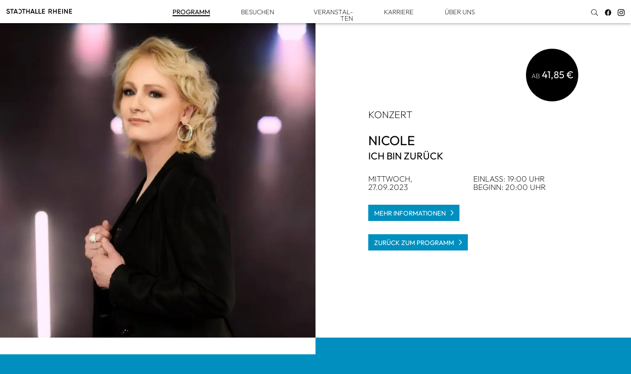

--- FILE ---
content_type: text/css
request_url: https://stadthalle-rheine.de/wp-content/themes/bb-theme-child/style.css
body_size: 133
content:
/*
Theme Name: CX Child Theme
Theme URI: https://conceptx.de
Version: 4.1.6
Description: This is the CX Child Theme.
Author: CONCEPT X GmbH & Co. KG
Author URI: https://conceptx.de
template: bb-theme
*/

/* Add your custom styles here... */

--- FILE ---
content_type: text/css
request_url: https://stadthalle-rheine.de/wp-content/themes/bb-theme-child/assets/fonts/fonts.css
body_size: 372
content:
/* Lokale Google Webfonts */
/* outfit-200 - latin */
@font-face {
  font-display: swap; /* Check https://developer.mozilla.org/en-US/docs/Web/CSS/@font-face/font-display for other options. */
  font-family: 'Outfit';
  font-style: normal;
  font-weight: 200;
  src: url('outfit-v6-latin-200.eot'); /* IE9 Compat Modes */
  src: url('outfit-v6-latin-200.eot?#iefix') format('embedded-opentype'), /* IE6-IE8 */
       url('outfit-v6-latin-200.woff2') format('woff2'), /* Super Modern Browsers */
       url('outfit-v6-latin-200.woff') format('woff'), /* Modern Browsers */
       url('outfit-v6-latin-200.ttf') format('truetype'), /* Safari, Android, iOS */
       url('outfit-v6-latin-200.svg#Outfit') format('svg'); /* Legacy iOS */
}
/* outfit-300 - latin */
@font-face {
  font-display: swap; /* Check https://developer.mozilla.org/en-US/docs/Web/CSS/@font-face/font-display for other options. */
  font-family: 'Outfit';
  font-style: normal;
  font-weight: 300;
  src: url('outfit-v6-latin-300.eot'); /* IE9 Compat Modes */
  src: url('outfit-v6-latin-300.eot?#iefix') format('embedded-opentype'), /* IE6-IE8 */
       url('outfit-v6-latin-300.woff2') format('woff2'), /* Super Modern Browsers */
       url('outfit-v6-latin-300.woff') format('woff'), /* Modern Browsers */
       url('outfit-v6-latin-300.ttf') format('truetype'), /* Safari, Android, iOS */
       url('outfit-v6-latin-300.svg#Outfit') format('svg'); /* Legacy iOS */
}
/* outfit-regular - latin */
@font-face {
  font-display: swap; /* Check https://developer.mozilla.org/en-US/docs/Web/CSS/@font-face/font-display for other options. */
  font-family: 'Outfit';
  font-style: normal;
  font-weight: 400;
  src: url('outfit-v6-latin-regular.eot'); /* IE9 Compat Modes */
  src: url('outfit-v6-latin-regular.eot?#iefix') format('embedded-opentype'), /* IE6-IE8 */
       url('outfit-v6-latin-regular.woff2') format('woff2'), /* Super Modern Browsers */
       url('outfit-v6-latin-regular.woff') format('woff'), /* Modern Browsers */
       url('outfit-v6-latin-regular.ttf') format('truetype'), /* Safari, Android, iOS */
       url('outfit-v6-latin-regular.svg#Outfit') format('svg'); /* Legacy iOS */
}
/* outfit-500 - latin */
@font-face {
  font-display: swap; /* Check https://developer.mozilla.org/en-US/docs/Web/CSS/@font-face/font-display for other options. */
  font-family: 'Outfit';
  font-style: normal;
  font-weight: 500;
  src: url('outfit-v6-latin-500.eot'); /* IE9 Compat Modes */
  src: url('outfit-v6-latin-500.eot?#iefix') format('embedded-opentype'), /* IE6-IE8 */
       url('outfit-v6-latin-500.woff2') format('woff2'), /* Super Modern Browsers */
       url('outfit-v6-latin-500.woff') format('woff'), /* Modern Browsers */
       url('outfit-v6-latin-500.ttf') format('truetype'), /* Safari, Android, iOS */
       url('outfit-v6-latin-500.svg#Outfit') format('svg'); /* Legacy iOS */
}
/* outfit-600 - latin */
@font-face {
  font-display: swap; /* Check https://developer.mozilla.org/en-US/docs/Web/CSS/@font-face/font-display for other options. */
  font-family: 'Outfit';
  font-style: normal;
  font-weight: 600;
  src: url('outfit-v6-latin-600.eot'); /* IE9 Compat Modes */
  src: url('outfit-v6-latin-600.eot?#iefix') format('embedded-opentype'), /* IE6-IE8 */
       url('outfit-v6-latin-600.woff2') format('woff2'), /* Super Modern Browsers */
       url('outfit-v6-latin-600.woff') format('woff'), /* Modern Browsers */
       url('outfit-v6-latin-600.ttf') format('truetype'), /* Safari, Android, iOS */
       url('outfit-v6-latin-600.svg#Outfit') format('svg'); /* Legacy iOS */
}
/* outfit-700 - latin */
@font-face {
  font-display: swap; /* Check https://developer.mozilla.org/en-US/docs/Web/CSS/@font-face/font-display for other options. */
  font-family: 'Outfit';
  font-style: normal;
  font-weight: 700;
  src: url('outfit-v6-latin-700.eot'); /* IE9 Compat Modes */
  src: url('outfit-v6-latin-700.eot?#iefix') format('embedded-opentype'), /* IE6-IE8 */
       url('outfit-v6-latin-700.woff2') format('woff2'), /* Super Modern Browsers */
       url('outfit-v6-latin-700.woff') format('woff'), /* Modern Browsers */
       url('outfit-v6-latin-700.ttf') format('truetype'), /* Safari, Android, iOS */
       url('outfit-v6-latin-700.svg#Outfit') format('svg'); /* Legacy iOS */
}
/* outfit-800 - latin */
@font-face {
  font-display: swap; /* Check https://developer.mozilla.org/en-US/docs/Web/CSS/@font-face/font-display for other options. */
  font-family: 'Outfit';
  font-style: normal;
  font-weight: 800;
  src: url('outfit-v6-latin-800.eot'); /* IE9 Compat Modes */
  src: url('outfit-v6-latin-800.eot?#iefix') format('embedded-opentype'), /* IE6-IE8 */
       url('outfit-v6-latin-800.woff2') format('woff2'), /* Super Modern Browsers */
       url('outfit-v6-latin-800.woff') format('woff'), /* Modern Browsers */
       url('outfit-v6-latin-800.ttf') format('truetype'), /* Safari, Android, iOS */
       url('outfit-v6-latin-800.svg#Outfit') format('svg'); /* Legacy iOS */
}
/* outfit-900 - latin */
@font-face {
  font-display: swap; /* Check https://developer.mozilla.org/en-US/docs/Web/CSS/@font-face/font-display for other options. */
  font-family: 'Outfit';
  font-style: normal;
  font-weight: 900;
  src: url('outfit-v6-latin-900.eot'); /* IE9 Compat Modes */
  src: url('outfit-v6-latin-900.eot?#iefix') format('embedded-opentype'), /* IE6-IE8 */
       url('outfit-v6-latin-900.woff2') format('woff2'), /* Super Modern Browsers */
       url('outfit-v6-latin-900.woff') format('woff'), /* Modern Browsers */
       url('outfit-v6-latin-900.ttf') format('truetype'), /* Safari, Android, iOS */
       url('outfit-v6-latin-900.svg#Outfit') format('svg'); /* Legacy iOS */
}

--- FILE ---
content_type: text/css
request_url: https://stadthalle-rheine.de/wp-content/plugins/cx-editor/cx-editor.css
body_size: 6909
content:
.cx-editor-settings.wrap{box-sizing:border-box;width:calc(66.66666% - 22px)}.cx-editor-settings.wrap.preview{position:fixed;right:0;top:0;width:calc((100% - 204px) / 3);margin-top:22px;padding-left:1rem;padding-right:1rem;padding-top:1rem;padding-bottom:1rem;border:1px solid currentColor;font-size:1rem}#wpadminbar~* .cx-editor-settings.wrap.preview{top:32px}@media only screen and (max-width:782px){#wpadminbar~* .cx-editor-settings.wrap.preview{top:46px}}@media only screen and (max-width:960px){.cx-editor-settings.wrap.preview{width:calc((100% - 80px) / 3)}}@media only screen and (max-width:767px){.cx-editor-settings.wrap{width:100%}.cx-editor-settings.wrap.preview{position:static;width:calc(100% - 12px);margin-top:0}}.cx-editor-settings.wrap.preview *{cursor:pointer}.cx-editor-settings.wrap.preview h1{white-space:nowrap;overflow:hidden;text-overflow:ellipsis}.cx-editor-settings.wrap.preview h2{white-space:nowrap;overflow:hidden;text-overflow:ellipsis}.cx-editor-settings.wrap.preview h3{white-space:nowrap;overflow:hidden;text-overflow:ellipsis}.cx-editor-settings.wrap.preview h4{white-space:nowrap;overflow:hidden;text-overflow:ellipsis}.cx-editor-settings.wrap.preview h5{white-space:nowrap;overflow:hidden;text-overflow:ellipsis}.cx-editor-settings.wrap.preview h6{white-space:nowrap;overflow:hidden;text-overflow:ellipsis}html{font-size:16px !important;font-size:1.04166vw !important}html{--font-resize-factor: 1}@supports (--css: variables){html{font-size:calc(1.04166vw * var(--font-resize-factor)) !important}}@media only screen and (max-width:767px){html{font-size:2.25vw !important}@supports (--css: variables){html{font-size:calc(2.25vw * var(--font-resize-factor)) !important}}}@media only screen and (max-width:767px) and (orientation:portrait){html{font-size:2.25vw !important}@supports (--css: variables){html{font-size:calc(2.25vw * var(--font-resize-factor)) !important}}}.cx-editor-settings.wrap.preview,body:not(#tinymce):not(.wp-admin):not(.login){font-family:Outfit, Arial, Helvetica, sans-serif;font-size:1rem;line-height:1.4;letter-spacing:0em;color:black;background-color:#008fbe}.cx-editor-settings.wrap.preview.dark-theme,body.dark-theme:not(#tinymce):not(.wp-admin):not(.login){color:#ffffff;background-color:#000000}.cx-editor-settings.wrap.preview h1,body .fl-page .fl-page-content h1,body .fl-page .fl-page-content *.h1,body .fl-page .fl-builder-content h1,body .fl-page .fl-builder-content *.h1{padding:0}.cx-editor-settings.wrap.preview h2,body .fl-page .fl-page-content h2,body .fl-page .fl-page-content *.h2,body .fl-page .fl-builder-content h2,body .fl-page .fl-builder-content *.h2{padding:0}.cx-editor-settings.wrap.preview h3,body .fl-page .fl-page-content h3,body .fl-page .fl-page-content *.h3,body .fl-page .fl-builder-content h3,body .fl-page .fl-builder-content *.h3{padding:0}.cx-editor-settings.wrap.preview h4,body .fl-page .fl-page-content h4,body .fl-page .fl-page-content *.h4,body .fl-page .fl-builder-content h4,body .fl-page .fl-builder-content *.h4{padding:0}.cx-editor-settings.wrap.preview h5,body .fl-page .fl-page-content h5,body .fl-page .fl-page-content *.h5,body .fl-page .fl-builder-content h5,body .fl-page .fl-builder-content *.h5{padding:0}.cx-editor-settings.wrap.preview h6,body .fl-page .fl-page-content h6,body .fl-page .fl-page-content *.h6,body .fl-page .fl-builder-content h6,body .fl-page .fl-builder-content *.h6{padding:0}.cx-editor-settings.wrap.preview h1,.fl-page-content h1,.fl-page-content *.h1,.fl-builder-content h1,.fl-builder-content *.h1{font-family:inherit;font-size:3rem;font-weight:400;font-style:normal;line-height:1.1;letter-spacing:inherit;text-transform:uppercase;margin-top:0;margin-bottom:1em;color:inherit}.cx-editor-settings.wrap.preview h1:not(:first-child),.fl-page-content h1:not(:first-child),.fl-page-content *.h1:not(:first-child),.fl-builder-content h1:not(:first-child),.fl-builder-content *.h1:not(:first-child){margin-top:1em}.cx-editor-settings.wrap.preview h1:last-child,.fl-page-content h1:last-child,.fl-page-content *.h1:last-child,.fl-builder-content h1:last-child,.fl-builder-content *.h1:last-child{margin-bottom:0 !important}.cx-editor-settings.wrap.preview.dark-theme h1,body.dark-theme .fl-page-content h1,body.dark-theme .fl-page-content *.h1,body.dark-theme .fl-builder-content h1,body.dark-theme .fl-builder-content *.h1{color:inherit}.fl-page-content *.h1 .fl-heading,.fl-builder-content *.h1 .fl-heading{font-family:inherit;font-size:3rem;font-weight:400;font-style:normal;line-height:1.1;letter-spacing:inherit;text-transform:uppercase}.cx-editor-settings.wrap.preview h2,.fl-page-content h2,.fl-page-content *.h2,.fl-builder-content h2,.fl-builder-content *.h2{font-family:inherit;font-size:2rem;font-weight:200;font-style:normal;line-height:1.1;letter-spacing:inherit;text-transform:uppercase;margin-top:0;margin-bottom:1em;color:inherit}.cx-editor-settings.wrap.preview h2:not(:first-child),.fl-page-content h2:not(:first-child),.fl-page-content *.h2:not(:first-child),.fl-builder-content h2:not(:first-child),.fl-builder-content *.h2:not(:first-child){margin-top:1em}.cx-editor-settings.wrap.preview h2:last-child,.fl-page-content h2:last-child,.fl-page-content *.h2:last-child,.fl-builder-content h2:last-child,.fl-builder-content *.h2:last-child{margin-bottom:0 !important}.cx-editor-settings.wrap.preview.dark-theme h2,body.dark-theme .fl-page-content h2,body.dark-theme .fl-page-content *.h2,body.dark-theme .fl-builder-content h2,body.dark-theme .fl-builder-content *.h2{color:inherit}.fl-page-content *.h2 .fl-heading,.fl-builder-content *.h2 .fl-heading{font-family:inherit;font-size:2rem;font-weight:200;font-style:normal;line-height:1.1;letter-spacing:inherit;text-transform:uppercase}.cx-editor-settings.wrap.preview h3,.fl-page-content h3,.fl-page-content *.h3,.fl-builder-content h3,.fl-builder-content *.h3{font-family:inherit;font-size:1.5rem;font-weight:200;font-style:normal;line-height:1.1;letter-spacing:inherit;text-transform:uppercase;margin-top:0;margin-bottom:1em;color:inherit}.cx-editor-settings.wrap.preview h3:not(:first-child),.fl-page-content h3:not(:first-child),.fl-page-content *.h3:not(:first-child),.fl-builder-content h3:not(:first-child),.fl-builder-content *.h3:not(:first-child){margin-top:1em}.cx-editor-settings.wrap.preview h3:last-child,.fl-page-content h3:last-child,.fl-page-content *.h3:last-child,.fl-builder-content h3:last-child,.fl-builder-content *.h3:last-child{margin-bottom:0 !important}.cx-editor-settings.wrap.preview.dark-theme h3,body.dark-theme .fl-page-content h3,body.dark-theme .fl-page-content *.h3,body.dark-theme .fl-builder-content h3,body.dark-theme .fl-builder-content *.h3{color:inherit}.fl-page-content *.h3 .fl-heading,.fl-builder-content *.h3 .fl-heading{font-family:inherit;font-size:1.5rem;font-weight:200;font-style:normal;line-height:1.1;letter-spacing:inherit;text-transform:uppercase}.cx-editor-settings.wrap.preview h4,.fl-page-content h4,.fl-page-content *.h4,.fl-builder-content h4,.fl-builder-content *.h4{font-family:inherit;font-size:1.2rem;font-weight:200;font-style:normal;line-height:1.1;letter-spacing:inherit;text-transform:uppercase;margin-top:0;margin-bottom:1em;color:inherit}.cx-editor-settings.wrap.preview h4:not(:first-child),.fl-page-content h4:not(:first-child),.fl-page-content *.h4:not(:first-child),.fl-builder-content h4:not(:first-child),.fl-builder-content *.h4:not(:first-child){margin-top:1em}.cx-editor-settings.wrap.preview h4:last-child,.fl-page-content h4:last-child,.fl-page-content *.h4:last-child,.fl-builder-content h4:last-child,.fl-builder-content *.h4:last-child{margin-bottom:0 !important}.cx-editor-settings.wrap.preview.dark-theme h4,body.dark-theme .fl-page-content h4,body.dark-theme .fl-page-content *.h4,body.dark-theme .fl-builder-content h4,body.dark-theme .fl-builder-content *.h4{color:inherit}.fl-page-content *.h4 .fl-heading,.fl-builder-content *.h4 .fl-heading{font-family:inherit;font-size:1.2rem;font-weight:200;font-style:normal;line-height:1.1;letter-spacing:inherit;text-transform:uppercase}.cx-editor-settings.wrap.preview h5,.fl-page-content h5,.fl-page-content *.h5,.fl-builder-content h5,.fl-builder-content *.h5{font-family:inherit;font-size:1rem;font-weight:200;font-style:normal;line-height:1.1;letter-spacing:inherit;text-transform:uppercase;margin-top:0;margin-bottom:1em;color:inherit}.cx-editor-settings.wrap.preview h5:not(:first-child),.fl-page-content h5:not(:first-child),.fl-page-content *.h5:not(:first-child),.fl-builder-content h5:not(:first-child),.fl-builder-content *.h5:not(:first-child){margin-top:1em}.cx-editor-settings.wrap.preview h5:last-child,.fl-page-content h5:last-child,.fl-page-content *.h5:last-child,.fl-builder-content h5:last-child,.fl-builder-content *.h5:last-child{margin-bottom:0 !important}.cx-editor-settings.wrap.preview.dark-theme h5,body.dark-theme .fl-page-content h5,body.dark-theme .fl-page-content *.h5,body.dark-theme .fl-builder-content h5,body.dark-theme .fl-builder-content *.h5{color:inherit}.fl-page-content *.h5 .fl-heading,.fl-builder-content *.h5 .fl-heading{font-family:inherit;font-size:1rem;font-weight:200;font-style:normal;line-height:1.1;letter-spacing:inherit;text-transform:uppercase}.cx-editor-settings.wrap.preview h6,.fl-page-content h6,.fl-page-content *.h6,.fl-builder-content h6,.fl-builder-content *.h6{font-family:inherit;font-size:1rem;font-weight:200;font-style:normal;line-height:1.1;letter-spacing:inherit;margin-top:0;margin-bottom:1em;text-transform:uppercase;color:inherit}.cx-editor-settings.wrap.preview h6:not(:first-child),.fl-page-content h6:not(:first-child),.fl-page-content *.h6:not(:first-child),.fl-builder-content h6:not(:first-child),.fl-builder-content *.h6:not(:first-child){margin-top:1em}.cx-editor-settings.wrap.preview h6:last-child,.fl-page-content h6:last-child,.fl-page-content *.h6:last-child,.fl-builder-content h6:last-child,.fl-builder-content *.h6:last-child{margin-bottom:0 !important}.cx-editor-settings.wrap.preview.dark-theme h6,body.dark-theme .fl-page-content h6,body.dark-theme .fl-page-content *.h6,body.dark-theme .fl-builder-content h6,body.dark-theme .fl-builder-content *.h6{color:inherit}.fl-page-content *.h6 .fl-heading,.fl-builder-content *.h6 .fl-heading{font-family:inherit;font-size:1rem;font-weight:200;font-style:normal;line-height:1.1;letter-spacing:inherit;text-transform:uppercase}.cx-editor-settings.wrap.preview p,.fl-page-content p,.fl-page-content .p,.fl-builder-content p,.fl-builder-content .p,body .fl-post-grid-text,body .fl-post-grid-content p,body .fl-post-grid-content *.p{font-family:inherit;font-size:1rem;font-weight:200;line-height:1.4;letter-spacing:inherit;text-transform:inherit;margin-top:0;margin-bottom:1.4em;padding:0;color:inherit}.cx-editor-settings.wrap.preview p,.fl-page-content p:not(.h1):not(.h2):not(.h3):not(.h4):not(.h5):not(.h6),.fl-page-content .p,.fl-builder-content p:not(.h1):not(.h2):not(.h3):not(.h4):not(.h5):not(.h6),.fl-builder-content .p,body .fl-post-grid-content p:not(.h1):not(.h2):not(.h3):not(.h4):not(.h5):not(.h6),body .fl-post-grid-content *.p{text-align:justify}.cx-editor-settings.wrap.preview.dark-theme p,body.dark-theme .fl-page-content p,body.dark-theme .fl-page-content .p,body.dark-theme .fl-builder-content p,body.dark-theme .fl-builder-content .p,body.dark-theme .fl-post-grid-text,body.dark-theme .fl-post-grid-content p,body.dark-theme .fl-post-grid-content *.p{color:inherit}.cx-editor-settings.wrap.preview b,.cx-editor-settings.wrap.preview strong,.fl-page-content b,.fl-page-content .b,.fl-page-content strong,.fl-page-content .strong,.fl-builder-content b,.fl-builder-content .b,.fl-builder-content strong,.fl-builder-content .strong,body .fl-page .fl-rich-text strong{font-family:inherit;font-weight:400;letter-spacing:inherit;color:inherit}.cx-editor-settings.wrap.preview.dark-theme b,.cx-editor-settings.wrap.preview.dark-theme strong,body.dark-theme .fl-page-content b,body.dark-theme .fl-page-content .b,body.dark-theme .fl-page-content strong,body.dark-theme .fl-page-content .strong,body.dark-theme .fl-builder-content b,body.dark-theme .fl-builder-content .b,body.dark-theme .fl-builder-content strong,body.dark-theme .fl-builder-content .strong,body.dark-theme .fl-page .fl-rich-text strong{color:inherit}.cx-editor-settings.wrap.preview p:last-child,.fl-page-content p:last-child,.fl-page-content .p:last-child,.fl-builder-content p:last-child,.fl-builder-content .p:last-child,body .fl-post-grid-text:last-child,body .fl-post-grid-content p:last-child{margin-bottom:0 !important}.cx-editor-settings.wrap.preview ul,.fl-page-content ul,.fl-builder-content ul,.fl-page-footer-wrap ul{margin-top:0;margin-bottom:1.4em;padding:0 0 0 1rem;list-style:disc;font-size:1rem}.cx-editor-settings.wrap.preview ol,.fl-page-content ol,.fl-builder-content ol,.fl-page-footer-wrap ol{margin-top:0;margin-bottom:1.4em;padding:0 0 0 1rem;list-style:decimal;font-size:1rem}.cx-editor-settings.wrap.preview ul,.cx-editor-settings.wrap.preview ol{font-size:1em}.cx-editor-settings.wrap.preview ul:last-child,.fl-page-content ul:last-child,.fl-builder-content ul:last-child,.fl-page-footer-wrap ul:last-child,.cx-editor-settings.wrap.preview ol:last-child,.fl-page-content ol:last-child,.fl-builder-content ol:last-child,.fl-page-footer-wrap ol:last-child{margin-bottom:0 !important}.cx-editor-settings.wrap.preview li,.fl-page-content li,.fl-builder-content li,.fl-page-footer-wrap li{font-family:inherit;font-size:1rem;font-weight:200;line-height:1.4;letter-spacing:inherit;text-transform:inherit;text-align:inherit;margin-top:0;margin-bottom:0.7em;padding:0;color:inherit}.cx-editor-settings.wrap.preview li{font-size:1em}.cx-editor-settings.wrap.preview.dark-theme li,body.dark-theme .fl-page-content li,body.dark-theme .fl-builder-content li,body.dark-theme .fl-page-footer-wrap li{color:inherit}.cx-editor-settings.wrap.preview li:last-child,.fl-page-content li:last-child,.fl-builder-content li:last-child,.fl-page-footer-wrap li:last-child{margin-bottom:0 !important}.cx-editor-settings.wrap.preview blockquote,.fl-page-content blockquote,.fl-builder-content blockquote,.fl-page-footer-wrap blockquote{font-size:1rem;margin-top:0;margin-bottom:1.5em;padding-left:2rem;padding-right:2rem;padding-top:1rem;padding-bottom:1rem;border-left-color:currentColor}.cx-editor-settings.wrap.preview blockquote p,.fl-page-content blockquote p,.fl-builder-content blockquote p,.fl-page-footer-wrap blockquote p{font-family:inherit;font-size:1rem;font-weight:200;font-style:normal;line-height:1.5;letter-spacing:inherit;text-transform:inherit;margin-bottom:1.5em;padding:0;color:inherit}.cx-editor-settings.wrap.preview blockquote p:not(.h1):not(.h2):not(.h3):not(.h4):not(.h5):not(.h6),body .fl-page-content blockquote p:not(.h1):not(.h2):not(.h3):not(.h4):not(.h5):not(.h6),body .fl-builder-content blockquote p:not(.h1):not(.h2):not(.h3):not(.h4):not(.h5):not(.h6),body .fl-page-footer-wrap blockquote p:not(.h1):not(.h2):not(.h3):not(.h4):not(.h5):not(.h6){text-align:inherit}.cx-editor-settings.wrap.preview.dark-theme blockquote p,body.dark-theme .fl-page-content blockquote p,body.dark-theme .fl-builder-content blockquote p,body.dark-theme .fl-page-footer-wrap blockquote p{color:inherit}.cx-editor-settings.wrap.preview cite,.fl-page-content cite,.fl-builder-content cite,.fl-page-footer-wrap cite{display:block;font-family:inherit;font-size:1rem;font-weight:200;font-style:normal;line-height:1.5;letter-spacing:inherit;text-transform:inherit;text-align:inherit;margin-top:0;margin-bottom:0;padding:0;color:inherit}.cx-editor-settings.wrap.preview.dark-theme cite,body.dark-theme .fl-page-content cite,body.dark-theme .fl-builder-content cite,body.dark-theme .fl-page-footer-wrap cite{color:inherit}.cx-editor-settings.wrap.preview blockquote:last-child,.fl-page-content blockquote:last-child,.fl-builder-content blockquote:last-child,.fl-page-footer-wrap blockquote:last-child{margin-bottom:0 !important}.cx-editor-settings.wrap.preview blockquote *:last-child,.fl-page-content blockquote *:last-child,.fl-builder-content blockquote *:last-child,.fl-page-footer-wrap blockquote *:last-child{margin-bottom:0 !important}@media only screen and (max-width:767px){.cx-editor-settings.wrap.preview h1,.fl-page-content h1,.fl-page-content *.h1,.fl-page-content *.h1 .fl-heading,.fl-builder-content h1,.fl-builder-content *.h1,.fl-builder-content *.h1 .fl-heading{font-size:4.5rem;line-height:1.1;margin-bottom:1em}.cx-editor-settings.wrap.preview h1:not(:first-child),.fl-page-content h1:not(:first-child),.fl-page-content *.h1:not(:first-child),.fl-builder-content h1:not(:first-child),.fl-builder-content *.h1:not(:first-child){margin-top:1em}.cx-editor-settings.wrap.preview h2,.fl-page-content h2,.fl-page-content *.h2,.fl-page-content *.h2 .fl-heading,.fl-builder-content h2,.fl-builder-content *.h2,.fl-builder-content *.h2 .fl-heading{font-size:3rem;line-height:1.1;margin-bottom:1em}.cx-editor-settings.wrap.preview h2:not(:first-child),.fl-page-content h2:not(:first-child),.fl-page-content *.h2:not(:first-child),.fl-builder-content h2:not(:first-child),.fl-builder-content *.h2:not(:first-child){margin-top:1em}.cx-editor-settings.wrap.preview h3,.fl-page-content h3,.fl-page-content *.h3,.fl-page-content *.h3 .fl-heading,.fl-builder-content h3,.fl-builder-content *.h3,.fl-builder-content *.h3 .fl-heading{font-size:2rem;line-height:1.1;margin-bottom:1em}.cx-editor-settings.wrap.preview h3:not(:first-child),.fl-page-content h3:not(:first-child),.fl-page-content *.h3:not(:first-child),.fl-builder-content h3:not(:first-child),.fl-builder-content *.h3:not(:first-child){margin-top:1em}.cx-editor-settings.wrap.preview h4,.fl-page-content h4,.fl-page-content *.h4,.fl-page-content *.h4 .fl-heading,.fl-builder-content h4,.fl-builder-content *.h4,.fl-builder-content *.h4 .fl-heading{font-size:1.75rem;line-height:1.1;margin-bottom:1em}.cx-editor-settings.wrap.preview h4:not(:first-child),.fl-page-content h4:not(:first-child),.fl-page-content *.h4:not(:first-child),.fl-builder-content h4:not(:first-child),.fl-builder-content *.h4:not(:first-child){margin-top:1em}.cx-editor-settings.wrap.preview h5,.fl-page-content h5,.fl-page-content *.h5,.fl-page-content *.h5 .fl-heading,.fl-builder-content h5,.fl-builder-content *.h5,.fl-builder-content *.h5 .fl-heading{font-size:1.25rem;line-height:1.1;margin-bottom:1em}.cx-editor-settings.wrap.preview h5:not(:first-child),.fl-page-content h5:not(:first-child),.fl-page-content *.h5:not(:first-child),.fl-builder-content h5:not(:first-child),.fl-builder-content *.h5:not(:first-child){margin-top:1em}.cx-editor-settings.wrap.preview h6,.fl-page-content h6,.fl-page-content *.h6,.fl-page-content *.h6 .fl-heading,.fl-builder-content h6,.fl-builder-content *.h6,.fl-builder-content *.h6 .fl-heading{font-size:1.25rem;line-height:1.1;margin-bottom:1em}.cx-editor-settings.wrap.preview h6:not(:first-child),.fl-page-content h6:not(:first-child),.fl-page-content *.h6:not(:first-child),.fl-builder-content h6:not(:first-child),.fl-builder-content *.h6:not(:first-child){margin-top:1em}.cx-editor-settings.wrap.preview p,.fl-page-content p,.fl-page-content *.p,.fl-builder-content p,.fl-builder-content *.p,.fl-page-footer-widgets p,.fl-page-footer-widgets *.p,body .fl-post-grid-text,body .fl-post-grid-content p,body .fl-post-grid-content *.p{font-size:2.25rem;line-height:1.4;margin-bottom:1.4em}.cx-editor-settings.wrap.preview p,.fl-page-content p:not(.h1):not(.h2):not(.h3):not(.h4):not(.h5):not(.h6),.fl-page-content *.p,.fl-builder-content p:not(.h1):not(.h2):not(.h3):not(.h4):not(.h5):not(.h6),.fl-builder-content *.p,.fl-page-footer-widgets p:not(.h1):not(.h2):not(.h3):not(.h4):not(.h5):not(.h6),.fl-page-footer-widgets *.p,body .fl-post-grid-content p:not(.h1):not(.h2):not(.h3):not(.h4):not(.h5):not(.h6),body .fl-post-grid-content *.p{text-align:justify}.cx-editor-settings.wrap.preview ul,.fl-page-content ul,.fl-builder-content ul,.fl-page-footer-wrap ul{font-size:2.25rem;margin-bottom:1.4em}.cx-editor-settings.wrap.preview ol,.fl-page-content ol,.fl-builder-content ol,.fl-page-footer-wrap ol{font-size:2.25rem;margin-bottom:1.4em}.cx-editor-settings.wrap.preview li,.fl-page-content li,.fl-builder-content li,.fl-page-footer-widgets li{font-size:2.25rem;line-height:1.4;margin-bottom:0.7em;text-align:inherit}.cx-editor-settings.wrap.preview blockquote,.fl-page-content blockquote,.fl-builder-content blockquote,.fl-page-footer-wrap blockquote{font-size:2.25rem;margin-bottom:1.5em;padding-left:1rem;padding-right:1rem;padding-top:0.5rem;padding-bottom:0.5rem}.cx-editor-settings.wrap.preview blockquote p,.fl-page-content blockquote p,.fl-builder-content blockquote p,.fl-page-footer-wrap blockquote p{font-size:2.25rem;line-height:1.5;margin-bottom:1.5em}.cx-editor-settings.wrap.preview blockquote p:not(.h1):not(.h2):not(.h3):not(.h4):not(.h5):not(.h6),body .fl-page-content blockquote p:not(.h1):not(.h2):not(.h3):not(.h4):not(.h5):not(.h6),body .fl-builder-content blockquote p:not(.h1):not(.h2):not(.h3):not(.h4):not(.h5):not(.h6),body .fl-page-footer-wrap blockquote p:not(.h1):not(.h2):not(.h3):not(.h4):not(.h5):not(.h6){text-align:inherit}.cx-editor-settings.wrap.preview cite,.fl-page-content blockquote cite,.fl-builder-content blockquote cite,.fl-page-footer-wrap blockquote cite{font-size:2.25rem;line-height:1.5;text-align:inherit}}a:hover,a:focus{text-decoration:none}.cx-editor-settings.wrap.preview a,body a:not([class]),body .a,.fl-page-content a:not([class]),.fl-builder-content a:not([class]){color:inherit}.cx-editor-settings.wrap.preview.dark-theme a,body.dark-theme a:not([class]),body.dark-theme .a,body.dark-theme .fl-page-content a:not([class]),body.dark-theme .fl-builder-content a:not([class]){color:inherit}.cx-editor-settings.wrap.preview a,body a:not([class]),body .a,.fl-page-content a:not([class]),.fl-builder-content a:not([class]){font-family:inherit;font-weight:200;font-style:normal;letter-spacing:0em;font-size:1em;text-decoration:underline}.cx-editor-settings.wrap.preview a:focus,.cx-editor-settings.wrap.preview a:hover,.cx-editor-settings.wrap.preview a:active,body a:not([class]):focus,body a:not([class]):hover,body a:not([class]):active,body .a:focus,body .a:hover,body .a:active,.fl-page-content a:not([class]):focus,.fl-page-content a:not([class]):hover,.fl-page-content a:not([class]):active,.fl-builder-content a:not([class]):focus,.fl-builder-content a:not([class]):hover,.fl-builder-content a:not([class]):active{color:inherit;text-decoration:none}.cx-editor-settings.wrap.preview.dark-theme a:focus,.cx-editor-settings.wrap.preview.dark-theme a:hover,.cx-editor-settings.wrap.preview.dark-theme a:active,body.dark-theme a:not([class]):focus,body.dark-theme a:not([class]):hover,body.dark-theme a:not([class]):active,body.dark-theme .a:focus,body.dark-theme .a:hover,body.dark-theme .a:active,body.dark-theme .fl-page-content a:not([class]):focus,body.dark-theme .fl-page-content a:not([class]):hover,body.dark-theme .fl-page-content a:not([class]):active,body.dark-theme .fl-builder-content a:not([class]):focus,body.dark-theme .fl-builder-content a:not([class]):hover,body.dark-theme .fl-builder-content a:not([class]):active{color:inherit}body .fl-page .fl-page-bar-container{padding-left:1rem;padding-right:1rem;padding-top:0rem;padding-bottom:0rem}body .fl-page .fl-page-footer .fa-stack,body .fl-page .fl-page-footer .fa:not(.fa-inverse),body .fl-page .fl-page-footer .fab:not(.fa-inverse),body .fl-page .fl-page-footer .fal:not(.fa-inverse),body .fl-page .fl-page-footer .far:not(.fa-inverse),body .fl-page .fl-page-footer .fas:not(.fa-inverse){color:inherit}body .fl-page .fl-page-bar,body .fl-page .fl-page-bar *:not(.fa-stack):not(.fa):not(.fab):not(.fal):not(.far):not(.fas){font-family:inherit;font-size:1rem;font-weight:200;line-height:1.4;letter-spacing:inherit;text-transform:inherit}body .fl-page .fl-page-bar *{font-size:1em !important;color:#000000}body.dark-theme .fl-page .fl-page-bar *{color:#ffffff}.fl-page-bar-nav>li>ul.sub-menu *{color:inherit !important}body .fl-page .fl-page-bar a,body .fl-page .fl-page-bar a *,body .fl-page .fl-page-bar .nav-item .nav-link,body .fl-page .fl-page-bar .top-bar-nav li.current-menu-item~li.current-menu-item>a{color:inherit}body.dark-theme .fl-page .fl-page-bar a,body.dark-theme .fl-page .fl-page-bar a *,body.dark-theme .fl-page .fl-page-bar .nav-item .nav-link,body.dark-theme .fl-page .fl-page-bar .top-bar-nav li.current-menu-item~li.current-menu-item>a{color:inherit}body .fl-page .fl-page-bar a,body .fl-page .fl-page-bar a *:not(.fa-stack):not(.fa):not(.fab):not(.fal):not(.far):not(.fas),body .fl-page .fl-page-bar .nav-item .nav-link,body .fl-page .fl-page-bar .top-bar-nav li.current-menu-item~li.current-menu-item>a{text-decoration:inherit}body .fl-page .fl-page-bar .nav-item .nav-link{padding-left:1rem;padding-right:1rem;padding-top:0.5rem;padding-bottom:0.5rem}body .fl-page .fl-page-bar .nav-item:first-of-type .nav-link{padding-left:0}body .fl-page .fl-page-bar .nav-item:last-of-type .nav-link{padding-right:0}body .fl-page-bar .text-left>*:not(.top-bar-nav),body .fl-page-bar .text-right>*:not(.top-bar-nav){padding-top:0.5rem;padding-bottom:0.5rem}body .fl-page .fl-page-bar a *{width:auto !important;height:auto !important;line-height:inherit !important;text-align:center !important;vertical-align:unset !important}body .fl-page .fl-page-bar a:focus,body .fl-page .fl-page-bar a:hover,body .fl-page .fl-page-bar a:active,body .fl-page .fl-page-bar a:focus *,body .fl-page .fl-page-bar a:hover *,body .fl-page .fl-page-bar a:active *,body .fl-page .fl-page-bar .nav-item .nav-link:focus,body .fl-page .fl-page-bar .nav-item .nav-link:hover,body .fl-page .fl-page-bar .nav-item .nav-link:active,body .fl-page .fl-page-bar .nav-item.current-menu-ancestor>.nav-link,body .fl-page .fl-page-bar .nav-item.current-menu-parent>.nav-link,body .fl-page .fl-page-bar .nav-item.current-menu-item>.nav-link,body .fl-page .fl-page-bar .top-bar-nav li.current-menu-item~li.current-menu-item>a:focus,body .fl-page .fl-page-bar .top-bar-nav li.current-menu-item~li.current-menu-item>a:hover,body .fl-page .fl-page-bar .top-bar-nav li.current-menu-item~li.current-menu-item>a:active{color:inherit;text-decoration:inherit}body.dark-theme .fl-page .fl-page-bar a:focus,body.dark-theme .fl-page .fl-page-bar a:hover,body.dark-theme .fl-page .fl-page-bar a:active,body.dark-theme .fl-page .fl-page-bar a:focus *,body.dark-theme .fl-page .fl-page-bar a:hover *,body.dark-theme .fl-page .fl-page-bar a:active *,body.dark-theme .fl-page .fl-page-bar .nav-item .nav-link:focus,body.dark-theme .fl-page .fl-page-bar .nav-item .nav-link:hover,body.dark-theme .fl-page .fl-page-bar .nav-item .nav-link:active,body.dark-theme .fl-page .fl-page-bar .nav-item.current-menu-ancestor>.nav-link,body.dark-theme .fl-page .fl-page-bar .nav-item.current-menu-parent>.nav-link,body.dark-theme .fl-page .fl-page-bar .nav-item.current-menu-item>.nav-link,body.dark-theme .fl-page .fl-page-bar .top-bar-nav li.current-menu-item~li.current-menu-item>a:focus,body.dark-theme .fl-page .fl-page-bar .top-bar-nav li.current-menu-item~li.current-menu-item>a:hover,body.dark-theme .fl-page .fl-page-bar .top-bar-nav li.current-menu-item~li.current-menu-item>a:active{color:inherit}@media only screen and (max-width:767px){body .fl-page .fl-page-bar-container{padding-left:1rem;padding-right:1rem;padding-top:1rem;padding-bottom:1rem}body .fl-page .fl-page-bar,body .fl-page .fl-page-bar *:not(.fa-stack):not(.fa):not(.fab):not(.fal):not(.far):not(.fas){font-family:inherit;font-size:2.25rem;font-weight:normal;line-height:1.5;letter-spacing:inherit;text-transform:inherit}body .fl-page .fl-page-bar *{font-size:1em !important;color:#000000}body.dark-theme .fl-page .fl-page-bar *{color:#ffffff}.fl-page-bar-nav>li>ul.sub-menu *{color:inherit !important}body .fl-page .fl-page-bar a,body .fl-page .fl-page-bar a *,body .fl-page .fl-page-bar .nav-item .nav-link,body .fl-page .fl-page-bar .top-bar-nav li.current-menu-item~li.current-menu-item>a{color:inherit}body.dark-theme .fl-page .fl-page-bar a,body.dark-theme .fl-page .fl-page-bar a *,body.dark-theme .fl-page .fl-page-bar .nav-item .nav-link,body.dark-theme .fl-page .fl-page-bar .top-bar-nav li.current-menu-item~li.current-menu-item>a{color:inherit}body .fl-page .fl-page-bar a,body .fl-page .fl-page-bar a *:not(.fa-stack):not(.fa):not(.fab):not(.fal):not(.far):not(.fas),body .fl-page .fl-page-bar .nav-item .nav-link,body .fl-page .fl-page-bar .top-bar-nav li.current-menu-item~li.current-menu-item>a{text-decoration:inherit}body .fl-page .fl-page-bar .nav-item .nav-link{padding-left:1rem;padding-right:1rem;padding-top:0.5rem;padding-bottom:0.5rem}body .fl-page .fl-page-bar .nav-item:first-of-type .nav-link{padding-left:0}body .fl-page .fl-page-bar .nav-item:last-of-type .nav-link{padding-right:0}body .fl-page-bar .text-left>*:not(.top-bar-nav),body .fl-page-bar .text-right>*:not(.top-bar-nav){padding-top:0.5rem;padding-bottom:0.5rem}body .fl-page .fl-page-bar a *{width:auto !important;height:auto !important;line-height:inherit !important;text-align:center !important;vertical-align:unset !important}body .fl-page .fl-page-bar a:focus,body .fl-page .fl-page-bar a:hover,body .fl-page .fl-page-bar a:active,body .fl-page .fl-page-bar a:focus *,body .fl-page .fl-page-bar a:hover *,body .fl-page .fl-page-bar a:active *,body .fl-page .fl-page-bar .nav-item .nav-link:focus,body .fl-page .fl-page-bar .nav-item .nav-link:hover,body .fl-page .fl-page-bar .nav-item .nav-link:active,body .fl-page .fl-page-bar .nav-item.current-menu-ancestor>.nav-link,body .fl-page .fl-page-bar .nav-item.current-menu-parent>.nav-link,body .fl-page .fl-page-bar .nav-item.current-menu-item>.nav-link,body .fl-page .fl-page-bar .top-bar-nav li.current-menu-item~li.current-menu-item>a:focus,body .fl-page .fl-page-bar .top-bar-nav li.current-menu-item~li.current-menu-item>a:hover,body .fl-page .fl-page-bar .top-bar-nav li.current-menu-item~li.current-menu-item>a:active{color:inherit;text-decoration:inherit}body.dark-theme .fl-page .fl-page-bar a:focus,body.dark-theme .fl-page .fl-page-bar a:hover,body.dark-theme .fl-page .fl-page-bar a:active,body.dark-theme .fl-page .fl-page-bar a:focus *,body.dark-theme .fl-page .fl-page-bar a:hover *,body.dark-theme .fl-page .fl-page-bar a:active *,body.dark-theme .fl-page .fl-page-bar .nav-item .nav-link:focus,body.dark-theme .fl-page .fl-page-bar .nav-item .nav-link:hover,body.dark-theme .fl-page .fl-page-bar .nav-item .nav-link:active,body.dark-theme .fl-page .fl-page-bar .nav-item.current-menu-ancestor>.nav-link,body.dark-theme .fl-page .fl-page-bar .nav-item.current-menu-parent>.nav-link,body.dark-theme .fl-page .fl-page-bar .nav-item.current-menu-item>.nav-link,body.dark-theme .fl-page .fl-page-bar .top-bar-nav li.current-menu-item~li.current-menu-item>a:focus,body.dark-theme .fl-page .fl-page-bar .top-bar-nav li.current-menu-item~li.current-menu-item>a:hover,body.dark-theme .fl-page .fl-page-bar .top-bar-nav li.current-menu-item~li.current-menu-item>a:active{color:inherit}}body .fl-page .fl-page-header-container{padding-left:1rem !important;padding-right:1rem !important;padding-top:1rem !important;padding-bottom:1rem !important}@media only screen and (max-width:767px){body .fl-page .fl-page-header-container{padding-left:1rem !important;padding-right:1rem !important;padding-top:1rem !important;padding-bottom:1rem !important}}@media only screen and (min-width:768px){body .fl-page-header-row .fl-page-header-logo-col{width:10rem;margin-left:auto;margin-right:auto;padding:0 !important}body .fl-page-header-row .fl-page-nav-col{width:100%}}body .fl-page .fl-page-header-container .fl-page-header-logo a{width:10rem}@media only screen and (max-width:767px){body .fl-page .fl-page-header-container .fl-page-header-logo a{width:11.5rem}}body .fl-page .fl-page-header.fl-page-nav-centered .fl-page-header-container{padding-bottom:0 !important}body .fl-page .fl-page-header.fl-page-nav-centered .fl-page-nav-container{padding-left:1rem !important;padding-right:1rem !important;padding-bottom:1rem !important}body .fl-page .fl-page-header,body .fl-page .fl-page-header *:not(.fa):not(.fab):not(.fal):not(.far):not(.fas){font-family:inherit;font-size:1em;font-weight:200;line-height:1;letter-spacing:inherit;text-transform:uppercase;color:#000000}body.dark-theme .fl-page .fl-page-header,body.dark-theme .fl-page .fl-page-header *:not(.fa):not(.fab):not(.fal):not(.far):not(.fas){color:#ffffff}body .fl-page .fl-page-header *[class*='wpml-']:not(.nav-item),body .fl-page .fl-page-header *[class*='wpml-'] *{font-size:1em !important}body .fl-page .fl-page-header .nav-link *,body .fl-page .fl-page-header .wpml-ls-link *{color:inherit !important}body .fl-page .fl-page-header .fa,body .fl-page .fl-page-header .fas{font-weight:600;line-height:1;color:inherit}body.dark-theme .fl-page .fl-page-header .fa,body.dark-theme .fl-page .fl-page-header .fas{color:inherit}body .fl-page .fl-page-header .fl-page-nav .nav-item,body .fl-page .fl-page-header .fl-page-nav #flsearchform,body .fl-page .fl-page-header .fl-page-nav .fl-search-input,body .fl-page .fl-page-header .fl-page-nav .navbar-toggle{font-size:1em}body .fl-page .fl-page-header .fl-page-nav .navbar-toggle *{font-size:inherit}.fl-page-nav-left .fl-page-nav-search form{left:1.125rem !important}.fl-page-nav-centered .fl-page-nav-search form,.fl-page-nav-right .fl-page-nav-search form{right:1.125rem !important}body .fl-page .fl-page-header .fl-page-nav .nav-item .nav-link,body .fl-page .fl-page-header .fl-page-nav .nav-item .wpml-ls-link{margin-left:0rem;margin-right:0rem;margin-top:0rem;margin-bottom:0rem}body .fl-page .fl-page-header .fl-page-nav .nav-item .nav-link,body .fl-page .fl-page-header .fl-page-nav .nav-item .wpml-ls-link{padding-left:0rem;padding-right:0rem;padding-top:0.125rem;padding-bottom:0.125rem}body .fl-page .fl-page-nav-search a.fa-search{margin-left:0rem;margin-right:0rem;margin-top:0rem;margin-bottom:0rem}body .fl-page .fl-page-nav-search a.fa-search,body .fl-page .fl-page-nav-search form input.fl-search-input{padding:0.125rem}body .fl-page .fl-page-nav-left .fl-page-nav-search a.fa-search{margin-left:0;padding-left:0}body .fl-page .fl-page-nav-centered .fl-page-nav-search a.fa-search,body .fl-page .fl-page-nav-right .fl-page-nav-search a.fa-search{margin-right:0;padding-right:0}body .fl-page .fl-page-header .nav-item a,body .fl-page .fl-page-header .nav-item .nav-link,body .fl-page .fl-page-header .nav-item .wpml-ls-link,body .fl-page .fl-page-nav-wrap .navbar-nav li.current-menu-item~li.current-menu-item>a,body .fl-page .fl-page-header a,body .fl-page .fl-page-header a.fa,body .fl-page .fl-page-header a.fas{font-size:1em;color:inherit}body.dark-theme .fl-page .fl-page-header .nav-item a,body.dark-theme .fl-page .fl-page-header .nav-item .nav-link,body.dark-theme .fl-page .fl-page-header .nav-item .wpml-ls-link,body.dark-theme .fl-page .fl-page-nav-wrap .navbar-nav li.current-menu-item~li.current-menu-item>a,body.dark-theme .fl-page .fl-page-header a,body.dark-theme .fl-page .fl-page-header a.fa,body.dark-theme .fl-page .fl-page-header a.fas{color:inherit}body .fl-page .fl-page-header .nav-item a,body .fl-page .fl-page-header .nav-item .nav-link,body .fl-page .fl-page-header .nav-item .wpml-ls-link,body .fl-page .fl-page-nav-wrap .navbar-nav li.current-menu-item~li.current-menu-item>a{text-decoration:inherit}body .fl-page .fl-page-header .nav-item a:focus,body .fl-page .fl-page-header .nav-item a:focus *,body .fl-page .fl-page-header .nav-item a:hover,body .fl-page .fl-page-header .nav-item a:hover *,body .fl-page .fl-page-header .nav-item a:active,body .fl-page .fl-page-header .nav-item a:active *,body .fl-page .fl-page-header .nav-item .nav-link:focus,body .fl-page .fl-page-header .nav-item .nav-link:focus *,body .fl-page .fl-page-header .nav-item .nav-link:hover,body .fl-page .fl-page-header .nav-item .nav-link:hover *,body .fl-page .fl-page-header .nav-item .nav-link:active,body .fl-page .fl-page-header .nav-item .nav-link:active *,body .fl-page .fl-page-header .nav-item .wpml-ls-link:focus,body .fl-page .fl-page-header .nav-item .wpml-ls-link:focus *,body .fl-page .fl-page-header .nav-item .wpml-ls-link:hover,body .fl-page .fl-page-header .nav-item .wpml-ls-link:hover *,body .fl-page .fl-page-header .nav-item .wpml-ls-link:active,body .fl-page .fl-page-header .nav-item .wpml-ls-link:active *,body .fl-page .fl-page-header .nav-item.current-menu-ancestor>.nav-link,body .fl-page .fl-page-header .nav-item.current-menu-parent>.nav-link,body .fl-page .fl-page-header .nav-item.current-menu-item>.nav-link,body .fl-page .fl-page-nav-wrap .navbar-nav li.current-menu-item~li.current-menu-item>a:focus,body .fl-page .fl-page-nav-wrap .navbar-nav li.current-menu-item~li.current-menu-item>a:hover,body .fl-page .fl-page-nav-wrap .navbar-nav li.current-menu-item~li.current-menu-item>a:active,body .fl-page .fl-page-header a.fa:focus,body .fl-page .fl-page-header a.fa:hover,body .fl-page .fl-page-header a.fa:active,body .fl-page .fl-page-header a.fas:focus,body .fl-page .fl-page-header a.fas:hover,body .fl-page .fl-page-header a.fas:active{color:inherit}body.dark-theme .fl-page .fl-page-header .nav-item a:focus,body.dark-theme .fl-page .fl-page-header .nav-item a:focus *,body.dark-theme .fl-page .fl-page-header .nav-item a:hover,body.dark-theme .fl-page .fl-page-header .nav-item a:hover *,body.dark-theme .fl-page .fl-page-header .nav-item a:active,body.dark-theme .fl-page .fl-page-header .nav-item a:active *,body.dark-theme .fl-page .fl-page-header .nav-item .nav-link:focus,body.dark-theme .fl-page .fl-page-header .nav-item .nav-link:focus *,body.dark-theme .fl-page .fl-page-header .nav-item .nav-link:hover,body.dark-theme .fl-page .fl-page-header .nav-item .nav-link:hover *,body.dark-theme .fl-page .fl-page-header .nav-item .nav-link:active,body.dark-theme .fl-page .fl-page-header .nav-item .nav-link:active *,body.dark-theme .fl-page .fl-page-header .nav-item .wpml-ls-link:focus,body.dark-theme .fl-page .fl-page-header .nav-item .wpml-ls-link:focus *,body.dark-theme .fl-page .fl-page-header .nav-item .wpml-ls-link:hover,body.dark-theme .fl-page .fl-page-header .nav-item .wpml-ls-link:hover *,body.dark-theme .fl-page .fl-page-header .nav-item .wpml-ls-link:active,body.dark-theme .fl-page .fl-page-header .nav-item .wpml-ls-link:active *,body.dark-theme .fl-page .fl-page-header .nav-item.current-menu-ancestor>.nav-link,body.dark-theme .fl-page .fl-page-header .nav-item.current-menu-parent>.nav-link,body.dark-theme .fl-page .fl-page-header .nav-item.current-menu-item>.nav-link,body.dark-theme .fl-page .fl-page-nav-wrap .navbar-nav li.current-menu-item~li.current-menu-item>a:focus,body.dark-theme .fl-page .fl-page-nav-wrap .navbar-nav li.current-menu-item~li.current-menu-item>a:hover,body.dark-theme .fl-page .fl-page-nav-wrap .navbar-nav li.current-menu-item~li.current-menu-item>a:active,body.dark-theme .fl-page .fl-page-header a.fa:focus,body.dark-theme .fl-page .fl-page-header a.fa:hover,body.dark-theme .fl-page .fl-page-header a.fa:active,body.dark-theme .fl-page .fl-page-header a.fas:focus,body.dark-theme .fl-page .fl-page-header a.fas:hover,body.dark-theme .fl-page .fl-page-header a.fas:active{color:inherit}body .fl-page .fl-page-header .nav-item a:focus,body .fl-page .fl-page-header .nav-item a:hover,body .fl-page .fl-page-header .nav-item a:active,body .fl-page .fl-page-header .nav-item .nav-link:focus,body .fl-page .fl-page-header .nav-item .nav-link:hover,body .fl-page .fl-page-header .nav-item .nav-link:active,body .fl-page .fl-page-header .nav-item .wpml-ls-link:focus,body .fl-page .fl-page-header .nav-item .wpml-ls-link:hover,body .fl-page .fl-page-header .nav-item .wpml-ls-link:active,body .fl-page .fl-page-header .nav-item.current-menu-ancestor>.nav-link,body .fl-page .fl-page-header .nav-item.current-menu-parent>.nav-link,body .fl-page .fl-page-header .nav-item.current-menu-item>.nav-link,body .fl-page .fl-page-nav-wrap .navbar-nav li.current-menu-item~li.current-menu-item>a:focus,body .fl-page .fl-page-nav-wrap .navbar-nav li.current-menu-item~li.current-menu-item>a:hover,body .fl-page .fl-page-nav-wrap .navbar-nav li.current-menu-item~li.current-menu-item>a:active{text-decoration:inherit}body .fl-page .fl-page-header ul.sub-menu,body .fl-page .fl-page-header .fl-page-nav-search form{border-top-color:inherit}body.dark-theme .fl-page .fl-page-header ul.sub-menu,body.dark-theme .fl-page .fl-page-header .fl-page-nav-search form{border-top-color:inherit}body .fl-page header[class*=" fl-page-nav-toggle-visible-"].fl-page-header.fl-page-nav-toggle-icon .fl-page-nav .navbar-toggle *{color:inherit}body.dark-theme .fl-page header[class*=" fl-page-nav-toggle-visible-"].fl-page-header.fl-page-nav-toggle-icon .fl-page-nav .navbar-toggle *{color:inherit}body:not(.fl-responsive-nav-enabled) .fl-page .fl-page-header .sub-menu,body:not(.fl-responsive-nav-enabled) .fl-page .fl-page-header .sub-menu *:not(.fa):not(.fab):not(.fal):not(.far):not(.fas){font-family:inherit;font-weight:200;line-height:1.4;letter-spacing:inherit;text-transform:uppercase;color:#000000}body:not(.fl-responsive-nav-enabled).dark-theme .fl-page .fl-page-header .sub-menu,body:not(.fl-responsive-nav-enabled).dark-theme .fl-page .fl-page-header .sub-menu *:not(.fa):not(.fab):not(.fal):not(.far):not(.fas){color:#ffffff}body:not(.fl-responsive-nav-enabled) .fl-page .fl-page-header .sub-menu .fa,body:not(.fl-responsive-nav-enabled) .fl-page .fl-page-header .sub-menu .fas{line-height:1.4;color:inherit}body:not(.fl-responsive-nav-enabled).dark-theme .fl-page .fl-page-header .sub-menu .fa,body:not(.fl-responsive-nav-enabled).dark-theme .fl-page .fl-page-header .sub-menu .fas{color:inherit}body:not(.fl-responsive-nav-enabled) .fl-page .fl-page-header .fl-page-nav .sub-menu .nav-item{font-size:1rem}body:not(.fl-responsive-nav-enabled) .fl-page .fl-page-header .fl-page-nav .sub-menu .nav-item .nav-link,body:not(.fl-responsive-nav-enabled) .fl-page .fl-page-header .fl-page-nav .sub-menu .nav-item .wpml-ls-link{margin-left:2rem;margin-right:2rem;margin-top:1rem;margin-bottom:1rem}body:not(.fl-responsive-nav-enabled) .fl-page .fl-page-header .fl-page-nav .sub-menu .nav-item .nav-link,body:not(.fl-responsive-nav-enabled) .fl-page .fl-page-header .fl-page-nav .sub-menu .nav-item .wpml-ls-link{padding-left:0rem;padding-right:0rem;padding-top:0rem;padding-bottom:0rem}body:not(.fl-responsive-nav-enabled) .fl-page .fl-page-header .sub-menu .nav-item a,body:not(.fl-responsive-nav-enabled) .fl-page .fl-page-header .sub-menu .nav-item .nav-link,body:not(.fl-responsive-nav-enabled) .fl-page .fl-page-header .sub-menu .nav-item .wpml-ls-link,body:not(.fl-responsive-nav-enabled) .fl-page .fl-page-nav-wrap .navbar-nav .sub-menu li.current-menu-item~li.current-menu-item>a,body:not(.fl-responsive-nav-enabled) .fl-page .fl-page-header .sub-menu a,body:not(.fl-responsive-nav-enabled) .fl-page .fl-page-header .sub-menu a.fa,body:not(.fl-responsive-nav-enabled) .fl-page .fl-page-header .sub-menu a.fas{color:inherit}body:not(.fl-responsive-nav-enabled).dark-theme .fl-page .fl-page-header .sub-menu .nav-item a,body:not(.fl-responsive-nav-enabled).dark-theme .fl-page .fl-page-header .sub-menu .nav-item .nav-link,body:not(.fl-responsive-nav-enabled).dark-theme .fl-page .fl-page-header .sub-menu .nav-item .wpml-ls-link,body:not(.fl-responsive-nav-enabled).dark-theme .fl-page .fl-page-nav-wrap .navbar-nav .sub-menu li.current-menu-item~li.current-menu-item>a,body:not(.fl-responsive-nav-enabled).dark-theme .fl-page .fl-page-header .sub-menu a,body:not(.fl-responsive-nav-enabled).dark-theme .fl-page .fl-page-header .sub-menu a.fa,body:not(.fl-responsive-nav-enabled).dark-theme .fl-page .fl-page-header .sub-menu a.fas{color:inherit}body:not(.fl-responsive-nav-enabled) .fl-page .fl-page-header .sub-menu .nav-item a,body:not(.fl-responsive-nav-enabled) .fl-page .fl-page-header .sub-menu .nav-item .nav-link,body:not(.fl-responsive-nav-enabled) .fl-page .fl-page-header .sub-menu .nav-item .wpml-ls-link,body:not(.fl-responsive-nav-enabled) .fl-page .fl-page-nav-wrap .navbar-nav .sub-menu li.current-menu-item~li.current-menu-item>a{text-decoration:inherit}body:not(.fl-responsive-nav-enabled) .fl-page .fl-page-header .sub-menu .nav-item a:focus,body:not(.fl-responsive-nav-enabled) .fl-page .fl-page-header .sub-menu .nav-item a:focus *,body:not(.fl-responsive-nav-enabled) .fl-page .fl-page-header .sub-menu .nav-item a:hover,body:not(.fl-responsive-nav-enabled) .fl-page .fl-page-header .sub-menu .nav-item a:hover *,body:not(.fl-responsive-nav-enabled) .fl-page .fl-page-header .sub-menu .nav-item a:active,body:not(.fl-responsive-nav-enabled) .fl-page .fl-page-header .sub-menu .nav-item a:active *,body:not(.fl-responsive-nav-enabled) .fl-page .fl-page-header .sub-menu .nav-item .nav-link:focus,body:not(.fl-responsive-nav-enabled) .fl-page .fl-page-header .sub-menu .nav-item .nav-link:focus *,body:not(.fl-responsive-nav-enabled) .fl-page .fl-page-header .sub-menu .nav-item .nav-link:hover,body:not(.fl-responsive-nav-enabled) .fl-page .fl-page-header .sub-menu .nav-item .nav-link:hover *,body:not(.fl-responsive-nav-enabled) .fl-page .fl-page-header .sub-menu .nav-item .nav-link:active,body:not(.fl-responsive-nav-enabled) .fl-page .fl-page-header .sub-menu .nav-item .nav-link:active *,body:not(.fl-responsive-nav-enabled) .fl-page .fl-page-header .sub-menu .nav-item .wpml-ls-link:focus,body:not(.fl-responsive-nav-enabled) .fl-page .fl-page-header .sub-menu .nav-item .wpml-ls-link:focus *,body:not(.fl-responsive-nav-enabled) .fl-page .fl-page-header .sub-menu .nav-item .wpml-ls-link:hover,body:not(.fl-responsive-nav-enabled) .fl-page .fl-page-header .sub-menu .nav-item .wpml-ls-link:hover *,body:not(.fl-responsive-nav-enabled) .fl-page .fl-page-header .sub-menu .nav-item .wpml-ls-link:active,body:not(.fl-responsive-nav-enabled) .fl-page .fl-page-header .sub-menu .nav-item .wpml-ls-link:active *,body:not(.fl-responsive-nav-enabled) .fl-page .fl-page-header .sub-menu .nav-item.current-menu-ancestor>.nav-link,body:not(.fl-responsive-nav-enabled) .fl-page .fl-page-header .sub-menu .nav-item.current-menu-parent>.nav-link,body:not(.fl-responsive-nav-enabled) .fl-page .fl-page-header .sub-menu .nav-item.current-menu-item>.nav-link,body:not(.fl-responsive-nav-enabled) .fl-page .fl-page-nav-wrap .navbar-nav .sub-menu li.current-menu-item~li.current-menu-item>a:focus,body:not(.fl-responsive-nav-enabled) .fl-page .fl-page-nav-wrap .navbar-nav .sub-menu li.current-menu-item~li.current-menu-item>a:hover,body:not(.fl-responsive-nav-enabled) .fl-page .fl-page-nav-wrap .navbar-nav .sub-menu li.current-menu-item~li.current-menu-item>a:active,body:not(.fl-responsive-nav-enabled) .fl-page .fl-page-header .sub-menu a.fa:focus,body:not(.fl-responsive-nav-enabled) .fl-page .fl-page-header .sub-menu a.fa:hover,body:not(.fl-responsive-nav-enabled) .fl-page .fl-page-header .sub-menu a.fa:active,body:not(.fl-responsive-nav-enabled) .fl-page .fl-page-header .sub-menu a.fas:focus,body:not(.fl-responsive-nav-enabled) .fl-page .fl-page-header .sub-menu a.fas:hover,body:not(.fl-responsive-nav-enabled) .fl-page .fl-page-header .sub-menu a.fas:active{color:inherit}body:not(.fl-responsive-nav-enabled).dark-theme .fl-page .fl-page-header .sub-menu .nav-item a:focus,body:not(.fl-responsive-nav-enabled).dark-theme .fl-page .fl-page-header .sub-menu .nav-item a:focus *,body:not(.fl-responsive-nav-enabled).dark-theme .fl-page .fl-page-header .sub-menu .nav-item a:hover,body:not(.fl-responsive-nav-enabled).dark-theme .fl-page .fl-page-header .sub-menu .nav-item a:hover *,body:not(.fl-responsive-nav-enabled).dark-theme .fl-page .fl-page-header .sub-menu .nav-item a:active,body:not(.fl-responsive-nav-enabled).dark-theme .fl-page .fl-page-header .sub-menu .nav-item a:active *,body:not(.fl-responsive-nav-enabled).dark-theme .fl-page .fl-page-header .sub-menu .nav-item .nav-link:focus,body:not(.fl-responsive-nav-enabled).dark-theme .fl-page .fl-page-header .sub-menu .nav-item .nav-link:focus *,body:not(.fl-responsive-nav-enabled).dark-theme .fl-page .fl-page-header .sub-menu .nav-item .nav-link:hover,body:not(.fl-responsive-nav-enabled).dark-theme .fl-page .fl-page-header .sub-menu .nav-item .nav-link:hover *,body:not(.fl-responsive-nav-enabled).dark-theme .fl-page .fl-page-header .sub-menu .nav-item .nav-link:active,body:not(.fl-responsive-nav-enabled).dark-theme .fl-page .fl-page-header .sub-menu .nav-item .nav-link:active *,body:not(.fl-responsive-nav-enabled).dark-theme .fl-page .fl-page-header .sub-menu .nav-item .wpml-ls-link:focus,body:not(.fl-responsive-nav-enabled).dark-theme .fl-page .fl-page-header .sub-menu .nav-item .wpml-ls-link:focus *,body:not(.fl-responsive-nav-enabled).dark-theme .fl-page .fl-page-header .sub-menu .nav-item .wpml-ls-link:hover,body:not(.fl-responsive-nav-enabled).dark-theme .fl-page .fl-page-header .sub-menu .nav-item .wpml-ls-link:hover *,body:not(.fl-responsive-nav-enabled).dark-theme .fl-page .fl-page-header .sub-menu .nav-item .wpml-ls-link:active,body:not(.fl-responsive-nav-enabled).dark-theme .fl-page .fl-page-header .sub-menu .nav-item .wpml-ls-link:active *,body:not(.fl-responsive-nav-enabled).dark-theme .fl-page .fl-page-header .sub-menu .nav-item.current-menu-ancestor>.nav-link,body:not(.fl-responsive-nav-enabled).dark-theme .fl-page .fl-page-header .sub-menu .nav-item.current-menu-parent>.nav-link,body:not(.fl-responsive-nav-enabled).dark-theme .fl-page .fl-page-header .sub-menu .nav-item.current-menu-item>.nav-link,body:not(.fl-responsive-nav-enabled).dark-theme .fl-page .fl-page-nav-wrap .navbar-nav .sub-menu li.current-menu-item~li.current-menu-item>a:focus,body:not(.fl-responsive-nav-enabled).dark-theme .fl-page .fl-page-nav-wrap .navbar-nav .sub-menu li.current-menu-item~li.current-menu-item>a:hover,body:not(.fl-responsive-nav-enabled).dark-theme .fl-page .fl-page-nav-wrap .navbar-nav .sub-menu li.current-menu-item~li.current-menu-item>a:active,body:not(.fl-responsive-nav-enabled).dark-theme .fl-page .fl-page-header .sub-menu a.fa:focus,body:not(.fl-responsive-nav-enabled).dark-theme .fl-page .fl-page-header .sub-menu a.fa:hover,body:not(.fl-responsive-nav-enabled).dark-theme .fl-page .fl-page-header .sub-menu a.fa:active,body:not(.fl-responsive-nav-enabled) .fl-page .fl-page-header .sub-menu a.fas:focus,body:not(.fl-responsive-nav-enabled).dark-theme .fl-page .fl-page-header .sub-menu a.fas:hover,body:not(.fl-responsive-nav-enabled).dark-theme .fl-page .fl-page-header .sub-menu a.fas:active{color:inherit}body:not(.fl-responsive-nav-enabled) .fl-page .fl-page-header .sub-menu .nav-item a:focus,body:not(.fl-responsive-nav-enabled) .fl-page .fl-page-header .sub-menu .nav-item a:hover,body:not(.fl-responsive-nav-enabled) .fl-page .fl-page-header .sub-menu .nav-item a:active,body:not(.fl-responsive-nav-enabled) .fl-page .fl-page-header .sub-menu .nav-item .nav-link:focus,body:not(.fl-responsive-nav-enabled) .fl-page .fl-page-header .sub-menu .nav-item .nav-link:hover,body:not(.fl-responsive-nav-enabled) .fl-page .fl-page-header .sub-menu .nav-item .nav-link:active,body:not(.fl-responsive-nav-enabled) .fl-page .fl-page-header .sub-menu .nav-item .wpml-ls-link:focus,body:not(.fl-responsive-nav-enabled) .fl-page .fl-page-header .sub-menu .nav-item .wpml-ls-link:hover,body:not(.fl-responsive-nav-enabled) .fl-page .fl-page-header .sub-menu .nav-item .wpml-ls-link:active,body:not(.fl-responsive-nav-enabled) .fl-page .fl-page-header .sub-menu .nav-item.current-menu-ancestor>.nav-link,body:not(.fl-responsive-nav-enabled) .fl-page .fl-page-header .sub-menu .nav-item.current-menu-parent>.nav-link,body:not(.fl-responsive-nav-enabled) .fl-page .fl-page-header .sub-menu .nav-item.current-menu-item>.nav-link,body:not(.fl-responsive-nav-enabled) .fl-page .fl-page-nav-wrap .navbar-nav .sub-menu li.current-menu-item~li.current-menu-item>a:focus,body:not(.fl-responsive-nav-enabled) .fl-page .fl-page-nav-wrap .navbar-nav .sub-menu li.current-menu-item~li.current-menu-item>a:hover,body:not(.fl-responsive-nav-enabled) .fl-page .fl-page-nav-wrap .navbar-nav .sub-menu li.current-menu-item~li.current-menu-item>a:active{text-decoration:inherit}body:not(.fl-responsive-nav-enabled) .fl-page .fl-page-header ul.sub-menu{width:12rem;margin-left:-2rem;border-top-width:2.5rem;padding-top:1rem;padding-bottom:1rem;background-color:white !important}body:not(.fl-responsive-nav-enabled).dark-theme .fl-page .fl-page-header ul.sub-menu{background-color:#000000 !important}body.fl-responsive-nav-enabled .fl-page .fl-page-header .fl-page-nav-collapse,body.fl-responsive-nav-enabled .fl-page .fl-page-header .fl-page-nav-collapse *:not(.fa):not(.fab):not(.fal):not(.far):not(.fas),body .fl-page .fl-page-header .navbar-toggle[data-toggle="collapse"]+.fl-page-nav-collapse.dropdown-menu,body .fl-page .fl-page-header .navbar-toggle[data-toggle="collapse"]+.fl-page-nav-collapse.dropdown-menu *:not(.fa):not(.fab):not(.fal):not(.far):not(.fas){font-family:inherit;font-weight:200;line-height:1.4;letter-spacing:inherit;text-transform:uppercase;color:white}body.fl-responsive-nav-enabled.dark-theme .fl-page .fl-page-header .fl-page-nav-collapse,body.fl-responsive-nav-enabled.dark-theme .fl-page .fl-page-header .fl-page-nav-collapse *:not(.fa):not(.fab):not(.fal):not(.far):not(.fas),body.dark-theme .fl-page .fl-page-header .navbar-toggle[data-toggle="collapse"]+.fl-page-nav-collapse.dropdown-menu,body.dark-theme .fl-page .fl-page-header .navbar-toggle[data-toggle="collapse"]+.fl-page-nav-collapse.dropdown-menu *:not(.fa):not(.fab):not(.fal):not(.far):not(.fas){color:#ffffff}body.fl-responsive-nav-enabled .fl-page .fl-page-header .fl-page-nav-collapse,body .fl-page .fl-page-header .navbar-toggle[data-toggle="collapse"]+.fl-page-nav-collapse.dropdown-menu{background-color:#008fbe !important}body.fl-responsive-nav-enabled.dark-theme .fl-page .fl-page-header .fl-page-nav-collapse,body.dark-theme .fl-page .fl-page-header .navbar-toggle[data-toggle="collapse"]+.fl-page-nav-collapse.dropdown-menu{background-color:#000000 !important}body.fl-responsive-nav-enabled .fl-page .fl-page-header .fl-page-nav-collapse .fa,body.fl-responsive-nav-enabled .fl-page .fl-page-header .fl-page-nav-collapse .fas{font-size:1rem;font-weight:600;color:white !important}body.fl-responsive-nav-enabled.dark-theme .fl-page .fl-page-header .fl-page-nav-collapse .fa,body.fl-responsive-nav-enabled.dark-theme .fl-page .fl-page-header .fl-page-nav-collapse .fas{color:#ffffff !important}body.fl-responsive-nav-enabled .fl-page .fl-page-header .fl-page-nav-collapse .nav-item .nav-link,body.fl-responsive-nav-enabled .fl-page .fl-page-header .fl-page-nav-collapse .nav-item .wpml-ls-link,body.fl-responsive-nav-enabled .fl-page .fl-page-nav-wrap .fl-page-nav-collapse .navbar-nav :not(.sub-menu)>li.current-menu-item~li.current-menu-item>a,body .fl-page .fl-page-header .navbar-toggle[data-toggle="collapse"]+.fl-page-nav-collapse.dropdown-menu .nav-item .nav-link,body .fl-page .fl-page-header .navbar-toggle[data-toggle="collapse"]+.fl-page-nav-collapse.dropdown-menu .navbar-nav :not(.sub-menu)>li.current-menu-item~li.current-menu-item>a{margin-left:0rem;margin-right:0rem;margin-top:0rem;margin-bottom:0rem}body.fl-responsive-nav-enabled .fl-page .fl-page-header .fl-page-nav-collapse .nav-item .nav-link,body.fl-responsive-nav-enabled .fl-page .fl-page-header .fl-page-nav-collapse .nav-item .wpml-ls-link,body.fl-responsive-nav-enabled .fl-page .fl-page-nav-wrap .fl-page-nav-collapse .navbar-nav :not(.sub-menu)>li.current-menu-item~li.current-menu-item>a,body .fl-page .fl-page-header .navbar-toggle[data-toggle="collapse"]+.fl-page-nav-collapse.dropdown-menu .nav-item .nav-link,body .fl-page .fl-page-header .navbar-toggle[data-toggle="collapse"]+.fl-page-nav-collapse.dropdown-menu .navbar-nav :not(.sub-menu)>li.current-menu-item~li.current-menu-item>a{font-size:2.25rem !important;color:white !important;text-decoration:inherit !important;padding-left:0.5rem;padding-right:0.5rem;padding-top:0.5rem;padding-bottom:0.5rem}body.fl-responsive-nav-enabled.dark-theme .fl-page .fl-page-header .fl-page-nav-collapse .nav-item .nav-link,body.fl-responsive-nav-enabled.dark-theme .fl-page .fl-page-header .fl-page-nav-collapse .nav-item .wpml-ls-link,body.fl-responsive-nav-enabled.dark-theme .fl-page .fl-page-nav-wrap .fl-page-nav-collapse .navbar-nav :not(.sub-menu)>li.current-menu-item~li.current-menu-item>a,body.dark-theme .fl-page .fl-page-header .navbar-toggle[data-toggle="collapse"]+.fl-page-nav-collapse.dropdown-menu .nav-item .nav-link,body.dark-theme .fl-page .fl-page-header .navbar-toggle[data-toggle="collapse"]+.fl-page-nav-collapse.dropdown-menu .navbar-nav :not(.sub-menu)>li.current-menu-item~li.current-menu-item>a{color:inherit !important}body.fl-responsive-nav-enabled .fl-page .fl-page-header .fl-page-nav-collapse .nav-item .nav-link *,body.fl-responsive-nav-enabled .fl-page .fl-page-nav-wrap .fl-page-nav-collapse .navbar-nav :not(.sub-menu)>li.current-menu-item~li.current-menu-item>a *,body .fl-page .fl-page-header .navbar-toggle[data-toggle="collapse"]+.fl-page-nav-collapse.dropdown-menu .nav-item .nav-link *,body .fl-page .fl-page-header .navbar-toggle[data-toggle="collapse"]+.fl-page-nav-collapse.dropdown-menu .navbar-nav :not(.sub-menu)>li.current-menu-item~li.current-menu-item>a *{color:white !important}body.fl-responsive-nav-enabled.dark-theme .fl-page .fl-page-header .fl-page-nav-collapse .nav-item .nav-link *,body.fl-responsive-nav-enabled.dark-theme .fl-page .fl-page-nav-wrap .fl-page-nav-collapse .navbar-nav :not(.sub-menu)>li.current-menu-item~li.current-menu-item>a *,body.dark-theme .fl-page .fl-page-header .navbar-toggle[data-toggle="collapse"]+.fl-page-nav-collapse.dropdown-menu .nav-item .nav-link *,body.dark-theme .fl-page .fl-page-header .navbar-toggle[data-toggle="collapse"]+.fl-page-nav-collapse.dropdown-menu .navbar-nav :not(.sub-menu)>li.current-menu-item~li.current-menu-item>a *{color:inherit !important}body .fl-page .fl-offcanvas-close{padding-left:0.5rem;padding-right:0.5rem;padding-top:0.5rem;padding-bottom:0.5rem}body.fl-responsive-nav-enabled .fl-page .fl-page-header .fl-page-nav-collapse .nav-item a:focus,body.fl-responsive-nav-enabled .fl-page .fl-page-header .fl-page-nav-collapse .nav-item a:focus *,body.fl-responsive-nav-enabled .fl-page .fl-page-header .fl-page-nav-collapse .nav-item a:hover,body.fl-responsive-nav-enabled .fl-page .fl-page-header .fl-page-nav-collapse .nav-item a:hover *,body.fl-responsive-nav-enabled .fl-page .fl-page-header .fl-page-nav-collapse .nav-item a:active,body.fl-responsive-nav-enabled .fl-page .fl-page-header .fl-page-nav-collapse .nav-item a:active *,body.fl-responsive-nav-enabled .fl-page .fl-page-header .fl-page-nav-collapse .nav-item .nav-link:focus,body.fl-responsive-nav-enabled .fl-page .fl-page-header .fl-page-nav-collapse .nav-item .nav-link:focus *,body.fl-responsive-nav-enabled .fl-page .fl-page-header .fl-page-nav-collapse .nav-item .nav-link:hover,body.fl-responsive-nav-enabled .fl-page .fl-page-header .fl-page-nav-collapse .nav-item .nav-link:hover *,body.fl-responsive-nav-enabled .fl-page .fl-page-header .fl-page-nav-collapse .nav-item .nav-link:active,body.fl-responsive-nav-enabled .fl-page .fl-page-header .fl-page-nav-collapse .nav-item .nav-link:active *,body.fl-responsive-nav-enabled .fl-page .fl-page-header .fl-page-nav-collapse .nav-item .wpml-ls-link:focus,body.fl-responsive-nav-enabled .fl-page .fl-page-header .fl-page-nav-collapse .nav-item .wpml-ls-link:focus *,body.fl-responsive-nav-enabled .fl-page .fl-page-header .fl-page-nav-collapse .nav-item .wpml-ls-link:hover,body.fl-responsive-nav-enabled .fl-page .fl-page-header .fl-page-nav-collapse .nav-item .wpml-ls-link:hover *,body.fl-responsive-nav-enabled .fl-page .fl-page-header .fl-page-nav-collapse .nav-item .wpml-ls-link:active,body.fl-responsive-nav-enabled .fl-page .fl-page-header .fl-page-nav-collapse .nav-item .wpml-ls-link:active *,body.fl-responsive-nav-enabled .fl-page .fl-page-header .fl-page-nav-collapse .nav-item.current-menu-ancestor>.nav-link,body.fl-responsive-nav-enabled .fl-page .fl-page-header .fl-page-nav-collapse .nav-item.current-menu-parent>.nav-link,body.fl-responsive-nav-enabled .fl-page .fl-page-header .fl-page-nav-collapse .nav-item.current-menu-item>.nav-link,body.fl-responsive-nav-enabled .fl-page .fl-page-nav-wrap .fl-page-nav-collapse .navbar-nav :not(.sub-menu)>li.current-menu-item~li.current-menu-item>a:focus,body.fl-responsive-nav-enabled .fl-page .fl-page-nav-wrap .fl-page-nav-collapse .navbar-nav :not(.sub-menu)>li.current-menu-item~li.current-menu-item>a:hover,body.fl-responsive-nav-enabled .fl-page .fl-page-nav-wrap .fl-page-nav-collapse .navbar-nav :not(.sub-menu)>li.current-menu-item~li.current-menu-item>a:active,body .fl-page .fl-page-header .navbar-toggle[data-toggle="collapse"]+.fl-page-nav-collapse.dropdown-menu .nav-item .nav-link:focus,body .fl-page .fl-page-header .navbar-toggle[data-toggle="collapse"]+.fl-page-nav-collapse.dropdown-menu .nav-item .nav-link:hover,body .fl-page .fl-page-header .navbar-toggle[data-toggle="collapse"]+.fl-page-nav-collapse.dropdown-menu .nav-item .nav-link:active,body .fl-page .fl-page-header .navbar-toggle[data-toggle="collapse"]+.fl-page-nav-collapse.dropdown-menu .nav-item.current-menu-ancestor>.nav-link,body .fl-page .fl-page-header .navbar-toggle[data-toggle="collapse"]+.fl-page-nav-collapse.dropdown-menu .nav-item.current-menu-parent>.nav-link,body .fl-page .fl-page-header .navbar-toggle[data-toggle="collapse"]+.fl-page-nav-collapse.dropdown-menu .nav-item.current-menu-item>.nav-link,body .fl-page .fl-page-header .navbar-toggle[data-toggle="collapse"]+.fl-page-nav-collapse.dropdown-menu .navbar-nav :not(.sub-menu) li.current-menu-item~li.current-menu-item>a:focus,body .fl-page .fl-page-header .navbar-toggle[data-toggle="collapse"]+.fl-page-nav-collapse.dropdown-menu .navbar-nav :not(.sub-menu) li.current-menu-item~li.current-menu-item>a:hover,body .fl-page .fl-page-header .navbar-toggle[data-toggle="collapse"]+.fl-page-nav-collapse.dropdown-menu .navbar-nav :not(.sub-menu) li.current-menu-item~li.current-menu-item>a:active{color:white !important}body.fl-responsive-nav-enabled.dark-theme .fl-page .fl-page-header .fl-page-nav-collapse .nav-item a:focus,body.fl-responsive-nav-enabled.dark-theme .fl-page .fl-page-header .fl-page-nav-collapse .nav-item a:focus *,body.fl-responsive-nav-enabled.dark-theme .fl-page .fl-page-header .fl-page-nav-collapse .nav-item a:hover,body.fl-responsive-nav-enabled.dark-theme .fl-page .fl-page-header .fl-page-nav-collapse .nav-item a:hover *,body.fl-responsive-nav-enabled.dark-theme .fl-page .fl-page-header .fl-page-nav-collapse .nav-item a:active,body.fl-responsive-nav-enabled.dark-theme .fl-page .fl-page-header .fl-page-nav-collapse .nav-item a:active *,body.fl-responsive-nav-enabled.dark-theme .fl-page .fl-page-header .fl-page-nav-collapse .nav-item .nav-link:focus,body.fl-responsive-nav-enabled.dark-theme .fl-page .fl-page-header .fl-page-nav-collapse .nav-item .nav-link:focus *,body.fl-responsive-nav-enabled.dark-theme .fl-page .fl-page-header .fl-page-nav-collapse .nav-item .nav-link:hover,body.fl-responsive-nav-enabled.dark-theme .fl-page .fl-page-header .fl-page-nav-collapse .nav-item .nav-link:hover *,body.fl-responsive-nav-enabled.dark-theme .fl-page .fl-page-header .fl-page-nav-collapse .nav-item .nav-link:active,body.fl-responsive-nav-enabled.dark-theme .fl-page .fl-page-header .fl-page-nav-collapse .nav-item .nav-link:active *,body.fl-responsive-nav-enabled.dark-theme .fl-page .fl-page-header .fl-page-nav-collapse .nav-item .wpml-ls-link:focus,body.fl-responsive-nav-enabled.dark-theme .fl-page .fl-page-header .fl-page-nav-collapse .nav-item .wpml-ls-link:focus *,body.fl-responsive-nav-enabled.dark-theme .fl-page .fl-page-header .fl-page-nav-collapse .nav-item .wpml-ls-link:hover,body.fl-responsive-nav-enabled.dark-theme .fl-page .fl-page-header .fl-page-nav-collapse .nav-item .wpml-ls-link:hover *,body.fl-responsive-nav-enabled.dark-theme .fl-page .fl-page-header .fl-page-nav-collapse .nav-item .wpml-ls-link:active,body.fl-responsive-nav-enabled.dark-theme .fl-page .fl-page-header .fl-page-nav-collapse .nav-item .wpml-ls-link:active *,body.fl-responsive-nav-enabled.dark-theme .fl-page .fl-page-header .fl-page-nav-collapse .nav-item.current-menu-ancestor>.nav-link,body.fl-responsive-nav-enabled.dark-theme .fl-page .fl-page-header .fl-page-nav-collapse .nav-item.current-menu-parent>.nav-link,body.fl-responsive-nav-enabled.dark-theme .fl-page .fl-page-header .fl-page-nav-collapse .nav-item.current-menu-item>.nav-link,body.fl-responsive-nav-enabled.dark-theme .fl-page .fl-page-nav-wrap .fl-page-nav-collapse .navbar-nav :not(.sub-menu)>li.current-menu-item~li.current-menu-item>a:focus,body.fl-responsive-nav-enabled.dark-theme .fl-page .fl-page-nav-wrap .fl-page-nav-collapse .navbar-nav :not(.sub-menu)>li.current-menu-item~li.current-menu-item>a:hover,body.fl-responsive-nav-enabled.dark-theme .fl-page .fl-page-nav-wrap .fl-page-nav-collapse .navbar-nav :not(.sub-menu)>li.current-menu-item~li.current-menu-item>a:active,body.dark-theme .fl-page .fl-page-header .navbar-toggle[data-toggle="collapse"]+.fl-page-nav-collapse.dropdown-menu .nav-item .nav-link:focus,body.dark-theme .fl-page .fl-page-header .navbar-toggle[data-toggle="collapse"]+.fl-page-nav-collapse.dropdown-menu .nav-item .nav-link:hover,body.dark-theme .fl-page .fl-page-header .navbar-toggle[data-toggle="collapse"]+.fl-page-nav-collapse.dropdown-menu .nav-item .nav-link:active,body.dark-theme .fl-page .fl-page-header .navbar-toggle[data-toggle="collapse"]+.fl-page-nav-collapse.dropdown-menu .nav-item.current-menu-ancestor>.nav-link,body.dark-theme .fl-page .fl-page-header .navbar-toggle[data-toggle="collapse"]+.fl-page-nav-collapse.dropdown-menu .nav-item.current-menu-parent>.nav-link,body.dark-theme .fl-page .fl-page-header .navbar-toggle[data-toggle="collapse"]+.fl-page-nav-collapse.dropdown-menu .nav-item.current-menu-item>.nav-link,body.dark-theme .fl-page .fl-page-header .navbar-toggle[data-toggle="collapse"]+.fl-page-nav-collapse.dropdown-menu .navbar-nav :not(.sub-menu) li.current-menu-item~li.current-menu-item>a:focus,body.dark-theme .fl-page .fl-page-header .navbar-toggle[data-toggle="collapse"]+.fl-page-nav-collapse.dropdown-menu .navbar-nav :not(.sub-menu) li.current-menu-item~li.current-menu-item>a:hover,body.dark-theme .fl-page .fl-page-header .navbar-toggle[data-toggle="collapse"]+.fl-page-nav-collapse.dropdown-menu .navbar-nav :not(.sub-menu) li.current-menu-item~li.current-menu-item>a:active{color:inherit !important}body.fl-responsive-nav-enabled .fl-page .fl-page-header .fl-page-nav-collapse .nav-item a:focus,body.fl-responsive-nav-enabled .fl-page .fl-page-header .fl-page-nav-collapse .nav-item a:hover,body.fl-responsive-nav-enabled .fl-page .fl-page-header .fl-page-nav-collapse .nav-item a:active,body.fl-responsive-nav-enabled .fl-page .fl-page-header .fl-page-nav-collapse .nav-item .nav-link:focus,body.fl-responsive-nav-enabled .fl-page .fl-page-header .fl-page-nav-collapse .nav-item .nav-link:hover,body.fl-responsive-nav-enabled .fl-page .fl-page-header .fl-page-nav-collapse .nav-item .nav-link:active,body.fl-responsive-nav-enabled .fl-page .fl-page-header .fl-page-nav-collapse .nav-item .wpml-ls-link:focus,body.fl-responsive-nav-enabled .fl-page .fl-page-header .fl-page-nav-collapse .nav-item .wpml-ls-link:hover,body.fl-responsive-nav-enabled .fl-page .fl-page-header .fl-page-nav-collapse .nav-item .wpml-ls-link:active,body.fl-responsive-nav-enabled .fl-page .fl-page-header .fl-page-nav-collapse .nav-item.current-menu-ancestor>.nav-link,body.fl-responsive-nav-enabled .fl-page .fl-page-header .fl-page-nav-collapse .nav-item.current-menu-parent>.nav-link,body.fl-responsive-nav-enabled .fl-page .fl-page-header .fl-page-nav-collapse .nav-item.current-menu-item>.nav-link,body.fl-responsive-nav-enabled .fl-page .fl-page-nav-wrap .fl-page-nav-collapse .navbar-nav :not(.sub-menu)>li.current-menu-item~li.current-menu-item>a:focus,body.fl-responsive-nav-enabled .fl-page .fl-page-nav-wrap .fl-page-nav-collapse .navbar-nav :not(.sub-menu)>li.current-menu-item~li.current-menu-item>a:hover,body.fl-responsive-nav-enabled .fl-page .fl-page-nav-wrap .fl-page-nav-collapse .navbar-nav :not(.sub-menu)>li.current-menu-item~li.current-menu-item>a:active,body .fl-page .fl-page-header .navbar-toggle[data-toggle="collapse"]+.fl-page-nav-collapse.dropdown-menu .nav-item .nav-link:focus,body .fl-page .fl-page-header .navbar-toggle[data-toggle="collapse"]+.fl-page-nav-collapse.dropdown-menu .nav-item .nav-link:hover,body .fl-page .fl-page-header .navbar-toggle[data-toggle="collapse"]+.fl-page-nav-collapse.dropdown-menu .nav-item .nav-link:active,body .fl-page .fl-page-header .navbar-toggle[data-toggle="collapse"]+.fl-page-nav-collapse.dropdown-menu .nav-item.current-menu-ancestor>.nav-link,body .fl-page .fl-page-header .navbar-toggle[data-toggle="collapse"]+.fl-page-nav-collapse.dropdown-menu .nav-item.current-menu-parent>.nav-link,body .fl-page .fl-page-header .navbar-toggle[data-toggle="collapse"]+.fl-page-nav-collapse.dropdown-menu .nav-item.current-menu-item>.nav-link,body .fl-page .fl-page-header .navbar-toggle[data-toggle="collapse"]+.fl-page-nav-collapse.dropdown-menu .navbar-nav :not(.sub-menu)>li.current-menu-item~li.current-menu-item>a:focus,body .fl-page .fl-page-header .navbar-toggle[data-toggle="collapse"]+.fl-page-nav-collapse.dropdown-menu .navbar-nav :not(.sub-menu)>li.current-menu-item~li.current-menu-item>a:hover,body .fl-page .fl-page-header .navbar-toggle[data-toggle="collapse"]+.fl-page-nav-collapse.dropdown-menu .navbar-nav :not(.sub-menu)>li.current-menu-item~li.current-menu-item>a:active{text-decoration:inherit !important}.fl-responsive-nav-enabled .fl-page-nav-search form{left:0.5rem;width:calc(100% - 1rem) !important}body.fl-responsive-nav-enabled .fl-page .fl-page-header .fl-page-nav .fl-page-nav-search{padding-left:0rem;padding-right:0rem;padding-top:0rem;padding-bottom:0.5rem}body.fl-responsive-nav-enabled .fl-page .fl-page-header .fl-page-nav .fl-search-input{font-size:2.25rem;padding-left:0.5rem;padding-right:0.5rem;padding-top:0.5rem;padding-bottom:0.5rem}body.fl-responsive-nav-enabled .fl-page-nav-toggle-icon.fl-page-nav-toggle-visible-always .fl-submenu-icon-wrap .fl-submenu-toggle-icon{padding-left:1rem;padding-right:0.5rem;padding-top:0.5rem;padding-bottom:0.5rem}body.fl-responsive-nav-enabled .fl-page-nav-toggle-icon.fl-page-nav-toggle-visible-always .fl-submenu-icon-wrap .fl-submenu-toggle-icon::after{font-size:1em}body.fl-responsive-nav-enabled .fl-page .fl-page-header .sub-menu,body.fl-responsive-nav-enabled .fl-page .fl-page-header .sub-menu *:not(.fa):not(.fab):not(.fal):not(.far):not(.fas){font-family:inherit;font-weight:200;line-height:1.4;letter-spacing:inherit;text-transform:inherit;color:white}body.fl-responsive-nav-enabled.dark-theme .fl-page .fl-page-header .sub-menu,body.fl-responsive-nav-enabled.dark-theme .fl-page .fl-page-header .sub-menu *:not(.fa):not(.fab):not(.fal):not(.far):not(.fas){color:#ffffff}body.fl-responsive-nav-enabled .fl-page .fl-page-header .sub-menu .fa,body.fl-responsive-nav-enabled .fl-page .fl-page-header .sub-menu .fas{line-height:1.4;color:white !important}body.fl-responsive-nav-enabled.dark-theme .fl-page .fl-page-header .sub-menu .fa,body.fl-responsive-nav-enabled.dark-theme .fl-page .fl-page-header .sub-menu .fas{color:inherit !important}body.fl-responsive-nav-enabled .fl-page .fl-page-header .fl-page-nav .sub-menu .nav-item a{font-size:2.25rem !important}body.fl-responsive-nav-enabled .fl-page .fl-page-header .fl-page-nav .sub-menu .nav-item .nav-link,body.fl-responsive-nav-enabled .fl-page .fl-page-header .fl-page-nav .sub-menu .nav-item .wpml-ls-link,body.fl-responsive-nav-enabled .fl-page .fl-page-nav-wrap .fl-page-nav-collapse .navbar-nav .submenu>li.current-menu-item~li.current-menu-item>a,body .fl-page .fl-page-header .navbar-toggle[data-toggle="collapse"]+.fl-page-nav-collapse.dropdown-menu .navbar-nav .submenu>li.current-menu-item~li.current-menu-item>a{margin-left:0rem;margin-right:0rem;margin-top:0rem;margin-bottom:0rem}body.fl-responsive-nav-enabled .fl-page .fl-page-header .fl-page-nav .sub-menu .nav-item .nav-link,body.fl-responsive-nav-enabled .fl-page .fl-page-header .fl-page-nav .sub-menu .nav-item .wpml-ls-link,body.fl-responsive-nav-enabled .fl-page .fl-page-nav-wrap .fl-page-nav-collapse .navbar-nav .submenu>li.current-menu-item~li.current-menu-item>a,body .fl-page .fl-page-header .navbar-toggle[data-toggle="collapse"]+.fl-page-nav-collapse.dropdown-menu .navbar-nav .submenu>li.current-menu-item~li.current-menu-item>a{padding-left:0.5rem;padding-right:0.5rem;padding-top:0.5rem;padding-bottom:0.5rem}body.fl-responsive-nav-enabled .fl-page .fl-page-header .sub-menu .nav-item a,body.fl-responsive-nav-enabled .fl-page .fl-page-header .sub-menu .nav-item .nav-link,body.fl-responsive-nav-enabled .fl-page .fl-page-header .sub-menu .nav-item .wpml-ls-link,body.fl-responsive-nav-enabled .fl-page .fl-page-nav-wrap .navbar-nav .sub-menu li.current-menu-item~li.current-menu-item>a,body.fl-responsive-nav-enabled .fl-page .fl-page-header .sub-menu a,body.fl-responsive-nav-enabled .fl-page .fl-page-header .sub-menu a.fa,body.fl-responsive-nav-enabled .fl-page .fl-page-header .sub-menu a.fas{color:white !important}body.fl-responsive-nav-enabled.dark-theme .fl-page .fl-page-header .sub-menu .nav-item a,body.fl-responsive-nav-enabled.dark-theme .fl-page .fl-page-header .sub-menu .nav-item .nav-link,body.fl-responsive-nav-enabled.dark-theme .fl-page .fl-page-header .sub-menu .nav-item .wpml-ls-link,body.fl-responsive-nav-enabled.dark-theme .fl-page .fl-page-nav-wrap .navbar-nav .sub-menu li.current-menu-item~li.current-menu-item>a,body.fl-responsive-nav-enabled.dark-theme .fl-page .fl-page-header .sub-menu a,body.fl-responsive-nav-enabled.dark-theme .fl-page .fl-page-header .sub-menu a.fa,body.fl-responsive-nav-enabled.dark-theme .fl-page .fl-page-header .sub-menu a.fas{color:inherit !important}body.fl-responsive-nav-enabled .fl-page .fl-page-header .sub-menu .nav-item a,body.fl-responsive-nav-enabled .fl-page .fl-page-header .sub-menu .nav-item .nav-link,body.fl-responsive-nav-enabled .fl-page .fl-page-header .sub-menu .nav-item .wpml-ls-link,body.fl-responsive-nav-enabled .fl-page .fl-page-nav-wrap .navbar-nav .sub-menu li.current-menu-item~li.current-menu-item>a{text-decoration:inherit}body.fl-responsive-nav-enabled .fl-page .fl-page-header .sub-menu .nav-item a:focus,body.fl-responsive-nav-enabled .fl-page .fl-page-header .sub-menu .nav-item a:focus *,body.fl-responsive-nav-enabled .fl-page .fl-page-header .sub-menu .nav-item a:hover,body.fl-responsive-nav-enabled .fl-page .fl-page-header .sub-menu .nav-item a:hover *,body.fl-responsive-nav-enabled .fl-page .fl-page-header .sub-menu .nav-item a:active,body.fl-responsive-nav-enabled .fl-page .fl-page-header .sub-menu .nav-item a:active *,body.fl-responsive-nav-enabled .fl-page .fl-page-header .sub-menu .nav-item .nav-link:focus,body.fl-responsive-nav-enabled .fl-page .fl-page-header .sub-menu .nav-item .nav-link:focus *,body.fl-responsive-nav-enabled .fl-page .fl-page-header .sub-menu .nav-item .nav-link:hover,body.fl-responsive-nav-enabled .fl-page .fl-page-header .sub-menu .nav-item .nav-link:hover *,body.fl-responsive-nav-enabled .fl-page .fl-page-header .sub-menu .nav-item .nav-link:active,body.fl-responsive-nav-enabled .fl-page .fl-page-header .sub-menu .nav-item .nav-link:active *,body.fl-responsive-nav-enabled .fl-page .fl-page-header .sub-menu .nav-item .wpml-ls-link:focus,body.fl-responsive-nav-enabled .fl-page .fl-page-header .sub-menu .nav-item .wpml-ls-link:focus *,body.fl-responsive-nav-enabled .fl-page .fl-page-header .sub-menu .nav-item .wpml-ls-link:hover,body.fl-responsive-nav-enabled .fl-page .fl-page-header .sub-menu .nav-item .wpml-ls-link:hover *,body.fl-responsive-nav-enabled .fl-page .fl-page-header .sub-menu .nav-item .wpml-ls-link:active,body.fl-responsive-nav-enabled .fl-page .fl-page-header .sub-menu .nav-item .wpml-ls-link:active *,body.fl-responsive-nav-enabled .fl-page .fl-page-header .sub-menu .nav-item.current-menu-ancestor>.nav-link,body.fl-responsive-nav-enabled .fl-page .fl-page-header .sub-menu .nav-item.current-menu-parent>.nav-link,body.fl-responsive-nav-enabled .fl-page .fl-page-header .sub-menu .nav-item.current-menu-item>.nav-link,body.fl-responsive-nav-enabled .fl-page .fl-page-nav-wrap .navbar-nav .sub-menu li.current-menu-item~li.current-menu-item>a:focus,body.fl-responsive-nav-enabled .fl-page .fl-page-nav-wrap .navbar-nav .sub-menu li.current-menu-item~li.current-menu-item>a:hover,body.fl-responsive-nav-enabled .fl-page .fl-page-nav-wrap .navbar-nav .sub-menu li.current-menu-item~li.current-menu-item>a:active,body.fl-responsive-nav-enabled .fl-page .fl-page-header .sub-menu a.fa:focus,body.fl-responsive-nav-enabled .fl-page .fl-page-header .sub-menu a.fa:hover,body.fl-responsive-nav-enabled .fl-page .fl-page-header .sub-menu a.fa:active,body.fl-responsive-nav-enabled .fl-page .fl-page-header .sub-menu a.fas:focus,body.fl-responsive-nav-enabled .fl-page .fl-page-header .sub-menu a.fas:hover,body.fl-responsive-nav-enabled .fl-page .fl-page-header .sub-menu a.fas:active{color:inherit !important}body.fl-responsive-nav-enabled.dark-theme .fl-page .fl-page-header .sub-menu .nav-item a:focus,body.fl-responsive-nav-enabled.dark-theme .fl-page .fl-page-header .sub-menu .nav-item a:focus *,body.fl-responsive-nav-enabled.dark-theme .fl-page .fl-page-header .sub-menu .nav-item a:hover,body.fl-responsive-nav-enabled.dark-theme .fl-page .fl-page-header .sub-menu .nav-item a:hover *,body.fl-responsive-nav-enabled.dark-theme .fl-page .fl-page-header .sub-menu .nav-item a:active,body.fl-responsive-nav-enabled.dark-theme .fl-page .fl-page-header .sub-menu .nav-item a:active *,body.fl-responsive-nav-enabled.dark-theme .fl-page .fl-page-header .sub-menu .nav-item .nav-link:focus,body.fl-responsive-nav-enabled.dark-theme .fl-page .fl-page-header .sub-menu .nav-item .nav-link:focus *,body.fl-responsive-nav-enabled.dark-theme .fl-page .fl-page-header .sub-menu .nav-item .nav-link:hover,body.fl-responsive-nav-enabled.dark-theme .fl-page .fl-page-header .sub-menu .nav-item .nav-link:hover *,body.fl-responsive-nav-enabled.dark-theme .fl-page .fl-page-header .sub-menu .nav-item .nav-link:active,body.fl-responsive-nav-enabled.dark-theme .fl-page .fl-page-header .sub-menu .nav-item .nav-link:active *,body.fl-responsive-nav-enabled.dark-theme .fl-page .fl-page-header .sub-menu .nav-item .wpml-ls-link:focus,body.fl-responsive-nav-enabled.dark-theme .fl-page .fl-page-header .sub-menu .nav-item .wpml-ls-link:focus *,body.fl-responsive-nav-enabled.dark-theme .fl-page .fl-page-header .sub-menu .nav-item .wpml-ls-link:hover,body.fl-responsive-nav-enabled.dark-theme .fl-page .fl-page-header .sub-menu .nav-item .wpml-ls-link:hover *,body.fl-responsive-nav-enabled.dark-theme .fl-page .fl-page-header .sub-menu .nav-item .wpml-ls-link:active,body.fl-responsive-nav-enabled.dark-theme .fl-page .fl-page-header .sub-menu .nav-item .wpml-ls-link:active *,body.fl-responsive-nav-enabled.dark-theme .fl-page .fl-page-header .sub-menu .nav-item.current-menu-ancestor>.nav-link,body.fl-responsive-nav-enabled.dark-theme .fl-page .fl-page-header .sub-menu .nav-item.current-menu-parent>.nav-link,body.fl-responsive-nav-enabled.dark-theme .fl-page .fl-page-header .sub-menu .nav-item.current-menu-item>.nav-link,body.fl-responsive-nav-enabled.dark-theme .fl-page .fl-page-nav-wrap .navbar-nav .sub-menu li.current-menu-item~li.current-menu-item>a:focus,body.fl-responsive-nav-enabled.dark-theme .fl-page .fl-page-nav-wrap .navbar-nav .sub-menu li.current-menu-item~li.current-menu-item>a:hover,body.fl-responsive-nav-enabled.dark-theme .fl-page .fl-page-nav-wrap .navbar-nav .sub-menu li.current-menu-item~li.current-menu-item>a:active,body.fl-responsive-nav-enabled.dark-theme .fl-page .fl-page-header .sub-menu a.fa:focus,body.fl-responsive-nav-enabled.dark-theme .fl-page .fl-page-header .sub-menu a.fa:hover,body.fl-responsive-nav-enabled.dark-theme .fl-page .fl-page-header .sub-menu a.fa:active,body.fl-responsive-nav-enabled.dark-theme .fl-page .fl-page-header .sub-menu a.fas:focus,body.fl-responsive-nav-enabled.dark-theme .fl-page .fl-page-header .sub-menu a.fas:hover,body.fl-responsive-nav-enabled.dark-theme .fl-page .fl-page-header .sub-menu a.fas:active{color:inherit !important}body.fl-responsive-nav-enabled .fl-page .fl-page-header .sub-menu .nav-item a:focus,body.fl-responsive-nav-enabled .fl-page .fl-page-header .sub-menu .nav-item a:hover,body.fl-responsive-nav-enabled .fl-page .fl-page-header .sub-menu .nav-item a:active,body.fl-responsive-nav-enabled .fl-page .fl-page-header .sub-menu .nav-item .nav-link:focus,body.fl-responsive-nav-enabled .fl-page .fl-page-header .sub-menu .nav-item .nav-link:hover,body.fl-responsive-nav-enabled .fl-page .fl-page-header .sub-menu .nav-item .nav-link:active,body.fl-responsive-nav-enabled .fl-page .fl-page-header .sub-menu .nav-item .wpml-ls-link:focus,body.fl-responsive-nav-enabled .fl-page .fl-page-header .sub-menu .nav-item .wpml-ls-link:hover,body.fl-responsive-nav-enabled .fl-page .fl-page-header .sub-menu .nav-item .wpml-ls-link:active,body.fl-responsive-nav-enabled .fl-page .fl-page-header .sub-menu .nav-item.current-menu-ancestor>.nav-link,body.fl-responsive-nav-enabled .fl-page .fl-page-header .sub-menu .nav-item.current-menu-parent>.nav-link,body.fl-responsive-nav-enabled .fl-page .fl-page-header .sub-menu .nav-item.current-menu-item>.nav-link,body.fl-responsive-nav-enabled .fl-page .fl-page-nav-wrap .navbar-nav .sub-menu li.current-menu-item~li.current-menu-item>a:focus,body.fl-responsive-nav-enabled .fl-page .fl-page-nav-wrap .navbar-nav .sub-menu li.current-menu-item~li.current-menu-item>a:hover,body.fl-responsive-nav-enabled .fl-page .fl-page-nav-wrap .navbar-nav .sub-menu li.current-menu-item~li.current-menu-item>a:active{text-decoration:inherit}body.fl-responsive-nav-enabled .fl-page .fl-page-header ul.sub-menu{margin-left:0rem;padding-top:0rem;padding-bottom:0rem;background-color:#008fbe !important}body.fl-responsive-nav-enabled.dark-theme .fl-page .fl-page-header ul.sub-menu{background-color:#000000 !important}body .fl-page .fl-page-footer-widgets-container{padding-left:1rem;padding-right:1rem;padding-top:2rem;padding-bottom:0}body .fl-page .fl-page-footer-widgets,body .fl-page .fl-page-footer-widgets *{font-family:inherit;font-size:1rem;font-weight:normal;line-height:1.4;letter-spacing:inherit;text-transform:inherit;color:#000000}body.dark-theme .fl-page .fl-page-footer-widgets,body.dark-theme .fl-page .fl-page-footer-widgets *{color:#ffffff}body .fl-page .fl-page-footer-widgets .fl-page-footer-widgets-row>*{margin-bottom:2rem}body .fl-page .fl-page-footer-widgets h4{font-family:inherit;font-size:1em;font-weight:normal;font-style:normal;line-height:1.1;letter-spacing:inherit;text-transform:inherit;margin-bottom:0.25em;color:#000000}body.dark-theme .fl-page .fl-page-footer-widgets h4{color:#ffffff}body .fl-page .fl-page-footer-widgets p{font-size:1em;margin-bottom:1.4em}body .fl-page .fl-page-footer-widgets p:last-child{margin-bottom:0 !important}body .fl-page .fl-page-footer-widgets li{font-size:1rem}body .fl-page .fl-page-footer-widgets a{font-size:1rem;color:inherit;text-decoration:inherit}body.dark-theme .fl-page .fl-page-footer-widgets a{color:inherit}body .fl-page .fl-page-footer-widgets a:focus,body .fl-page .fl-page-footer-widgets a:hover,body .fl-page .fl-page-footer-widgets a:active{color:inherit;text-decoration:inherit}body.dark-theme .fl-page .fl-page-footer-widgets a:focus,body.dark-theme .fl-page .fl-page-footer-widgets a:hover,body.dark-theme .fl-page .fl-page-footer-widgets a:active{color:inherit}body .fl-page .fl-page-footer-widgets .menu-item{margin-bottom:0em}body .fl-page .fl-page-footer-widgets .menu-item a{display:table;padding-left:0rem;padding-right:0rem;padding-top:0rem;padding-bottom:0rem}@media only screen and (max-width:767px){body .fl-page .fl-page-footer-widgets-container{padding-left:1rem;padding-right:1rem;padding-top:2rem;padding-bottom:0}body .fl-page .fl-page-footer-widgets,body .fl-page .fl-page-footer-widgets *{font-family:inherit;font-size:1rem;font-weight:normal;line-height:1.4;letter-spacing:inherit;text-transform:inherit;color:#000000}body.dark-theme .fl-page .fl-page-footer-widgets,body.dark-theme .fl-page .fl-page-footer-widgets *{color:#ffffff}body .fl-page .fl-page-footer-widgets .fl-page-footer-widgets-row>*{margin-bottom:2rem}body .fl-page .fl-page-footer-widgets h4{font-family:inherit;font-size:2.25em;font-weight:normal;font-style:normal;line-height:1.1;letter-spacing:inherit;text-transform:inherit;margin-bottom:0.25em;color:#000000}body.dark-theme .fl-page .fl-page-footer-widgets h4{color:#ffffff}body .fl-page .fl-page-footer-widgets p{font-size:1em}body .fl-page .fl-page-footer-widgets li{font-size:1rem}body .fl-page .fl-page-footer-widgets a{font-size:1rem;color:inherit;text-decoration:inherit}body.dark-theme .fl-page .fl-page-footer-widgets a{color:inherit}body .fl-page .fl-page-footer-widgets a:focus,body .fl-page .fl-page-footer-widgets a:hover,body .fl-page .fl-page-footer-widgets a:active{color:inherit;text-decoration:inherit}body.dark-theme .fl-page .fl-page-footer-widgets a:focus,body.dark-theme .fl-page .fl-page-footer-widgets a:hover,body.dark-theme .fl-page .fl-page-footer-widgets a:active{color:inherit}body .fl-page .fl-page-footer-widgets .menu-item{margin-bottom:0em}body .fl-page .fl-page-footer-widgets .menu-item a{display:table;padding-left:0rem;padding-right:0rem;padding-top:0rem;padding-bottom:0rem}}body .fl-page .fl-page-footer-container{padding-left:1rem;padding-right:1rem;padding-top:2rem;padding-bottom:2rem}body .fl-page .fl-page-footer,body .fl-page .fl-page-footer *:not(.fa-stack):not(.fa):not(.fab):not(.fal):not(.far):not(.fas){font-family:inherit;font-size:1rem;font-weight:normal;line-height:1.4;letter-spacing:inherit;text-transform:inherit}body .fl-page .fl-page-footer *{color:white}body.dark-theme .fl-page .fl-page-footer *{color:#ffffff}body .fl-page .fl-page-footer .fl-page-footer-nav .nav-item,body .fl-page .fl-page-footer .fl-page-footer-text{font-size:1em}body .fl-page .fl-page-footer a,body .fl-page .fl-page-footer .nav-link{font-size:1em;color:white;text-decoration:inherit}body.dark-theme .fl-page .fl-page-footer a,body.dark-theme .fl-page .fl-page-footer .nav-link{color:inherit}body .fl-page .fl-page-footer-nav{margin-left:-1rem;margin-right:-1rem;font-size:0 !important}body .fl-page .fl-page-footer .nav-item .nav-link{margin-left:1rem;margin-right:1rem;margin-top:0.5rem;margin-bottom:0.5rem}body .fl-page .fl-page-footer .nav-item .nav-link{padding-left:0rem;padding-right:0rem;padding-top:0rem;padding-bottom:0rem}body .fl-page .fl-page-footer .fl-page-footer-text{margin-top:0.5rem;margin-bottom:0.5rem}body .fl-page .fl-page-footer .fl-page-footer-text{padding-top:0rem;padding-bottom:0rem}body .fl-page .fl-page-footer a .fa-circle{color:white}body.dark_theme .fl-page .fl-page-footer a .fa-circle{color:inherit}body .fl-page .fl-page-footer a:focus,body .fl-page .fl-page-footer a:hover,body .fl-page .fl-page-footer a:active,body .fl-page .fl-page-footer .nav-link:focus,body .fl-page .fl-page-footer .nav-link:hover,body .fl-page .fl-page-footer .nav-link:active,body .fl-page .fl-page-footer .navbar-nav li.current-menu-parent>a,body .fl-page .fl-page-footer .navbar-nav li.current-menu-item>a{color:inherit;text-decoration:inherit}body.dark-theme .fl-page .fl-page-footer a:focus,body.dark-theme .fl-page .fl-page-footer a:hover,body.dark-theme .fl-page .fl-page-footer a:active,body.dark-theme .fl-page .fl-page-footer .nav-link:focus,body.dark-theme .fl-page .fl-page-footer .nav-link:hover,body.dark-theme .fl-page .fl-page-footer .nav-link:active,body.dark-theme .fl-page .fl-page-footer .navbar-nav li.current-menu-parent>a,body.dark-theme .fl-page .fl-page-footer .navbar-nav li.current-menu-item>a{color:inherit}body .fl-page .fl-page-footer a:focus .fa-circle,body .fl-page .fl-page-footer a:hover .fa-circle,body .fl-page .fl-page-footer a:active .fa-circle{color:inherit}body.dark_theme .fl-page .fl-page-footer a:focus .fa-circle,body.dark_theme .fl-page .fl-page-footer a:hover .fa-circle,body.dark_theme .fl-page .fl-page-footer a:active .fa-circle{color:inherit}body .fl-page .fl-page-footer .fl-social-icons{margin-left:-0.5rem;margin-right:-0.5rem}body .fl-page .fl-page-footer .fl-social-icons a{margin-left:0.5rem;margin-right:0.5rem}@media (min-width:768px){.fl-page-footer-wrap .fl-page-footer-text+.fl-social-icons{margin-top:0.5rem}}body .fl-page .fl-page-footer .fl-custom-copyright{margin-top:0.5rem;margin-bottom:0.5rem}body .fl-page .fl-page-footer .fl-custom-copyright{padding-top:0rem;padding-bottom:0rem}.fl-page-footer .fl-copyright,.fl-page-footer .fl-custom-copyright{text-align:center}@media (min-width:768px){.fl-page-footer .fl-copyright,.fl-page-footer .fl-custom-copyright{text-align:inherit}}@media only screen and (max-width:767px){body .fl-page .fl-page-footer-container{padding-left:1rem;padding-right:1rem;padding-top:2rem;padding-bottom:2rem}body .fl-page .fl-page-footer,body .fl-page .fl-page-footer *:not(.fa-stack):not(.fa):not(.fab):not(.fal):not(.far):not(.fas){font-family:inherit;font-size:2.25rem;font-weight:normal;line-height:1.4;letter-spacing:inherit;text-transform:inherit}body .fl-page .fl-page-footer *{color:white}body.dark-theme .fl-page .fl-page-footer *{color:#ffffff}body .fl-page .fl-page-footer .fl-page-footer-nav .nav-item,body .fl-page .fl-page-footer .fl-page-footer-text{font-size:2.25em}body .fl-page .fl-page-footer a,body .fl-page .fl-page-footer .nav-link{font-size:1em;color:inherit;text-decoration:inherit}body.dark-theme .fl-page .fl-page-footer a,body.dark-theme .fl-page .fl-page-footer .nav-link{color:inherit}body .fl-page .fl-page-footer-nav{margin-left:-0.5rem;margin-right:-0.5rem}body .fl-page .fl-page-footer .nav-item .nav-link{margin-left:0.5rem;margin-right:0.5rem;margin-top:0.5rem;margin-bottom:0.5rem}body .fl-page .fl-page-footer .nav-item .nav-link{padding-left:0rem;padding-right:0rem;padding-top:0rem;padding-bottom:0rem}body .fl-page .fl-page-footer .fl-page-footer-text{margin-top:0.5rem;margin-bottom:0.5rem}body .fl-page .fl-page-footer .fl-page-footer-text{padding-top:0rem;padding-bottom:0rem}body .fl-page .fl-page-footer a .fa-circle{color:inherit}body.dark-theme .fl-page .fl-page-footer a .fa-circle{color:inherit}body .fl-page .fl-page-footer a:focus,body .fl-page .fl-page-footer a:hover,body .fl-page .fl-page-footer a:active,body .fl-page .fl-page-footer .nav-link:focus,body .fl-page .fl-page-footer .nav-link:hover,body .fl-page .fl-page-footer .nav-link:active,body .fl-page .fl-page-footer .navbar-nav li.current-menu-parent>a,body .fl-page .fl-page-footer .navbar-nav li.current-menu-item>a{color:inherit;text-decoration:inherit}body.dark-theme .fl-page .fl-page-footer a:focus,body.dark-theme .fl-page .fl-page-footer a:hover,body.dark-theme .fl-page .fl-page-footer a:active,body.dark-theme .fl-page .fl-page-footer .nav-link:focus,body.dark-theme .fl-page .fl-page-footer .nav-link:hover,body.dark-theme .fl-page .fl-page-footer .nav-link:active,body.dark-theme .fl-page .fl-page-footer .navbar-nav li.current-menu-parent>a,body.dark-theme .fl-page .fl-page-footer .navbar-nav li.current-menu-item>a{color:inherit}body .fl-page .fl-page-footer a:focus .fa-circle,body .fl-page .fl-page-footer a:hover .fa-circle,body .fl-page .fl-page-footer a:active .fa-circle{color:inherit}body.dark-theme .fl-page .fl-page-footer a:focus .fa-circle,body.dark-theme .fl-page .fl-page-footer a:hover .fa-circle,body.dark-theme .fl-page .fl-page-footer a:active .fa-circle{color:inherit}body .fl-page .fl-page-footer-wrap li{margin-bottom:0}body .fl-page .fl-page-footer .fl-social-icons{margin-left:-0.5rem;margin-right:-0.5rem}body .fl-page .fl-page-footer .fl-social-icons{margin-top:0.5rem;margin-bottom:0.5rem}body .fl-page .fl-page-footer .fl-social-icons{padding-top:0rem;padding-bottom:0rem}body .fl-page .fl-page-footer .fl-social-icons a{margin-left:0.5rem;margin-right:0.5rem}body .fl-page .fl-page-footer .fl-custom-copyright{margin-top:0.5rem;margin-bottom:0.5rem}body .fl-page .fl-page-footer .fl-custom-copyright{padding-top:0rem;padding-bottom:0rem}.fl-page-footer .fl-copyright,.fl-page-footer .fl-custom-copyright{text-align:center}}.background-color-1>.fl-row-content-wrap,.background-color-1>.fl-node-content,.background-color-1.fl-post-grid-post{background-color:white !important}body.dark-theme .background-color-1>.fl-row-content-wrap,body.dark-theme .background-color-1>.fl-node-content,body.dark-theme .background-color-1.fl-post-grid-post{background-color:#000000 !important}.background-color-2>.fl-row-content-wrap,.background-color-2>.fl-node-content,.background-color-2.fl-post-grid-post{background-color:#008fbe !important}body.dark-theme .background-color-2>.fl-row-content-wrap,body.dark-theme .background-color-2>.fl-node-content,body.dark-theme .background-color-2.fl-post-grid-post{background-color:#000000 !important}.background-color-3>.fl-row-content-wrap,.background-color-3>.fl-node-content,.background-color-3.fl-post-grid-post{background-color:white !important}body.dark-theme .background-color-3>.fl-row-content-wrap,body.dark-theme .background-color-3>.fl-node-content,body.dark-theme .background-color-3.fl-post-grid-post{background-color:#000000 !important}.background-color-4>.fl-row-content-wrap,.background-color-4>.fl-node-content,.background-color-4.fl-post-grid-post{background-color:#50b2d2 !important}body.dark-theme .background-color-4>.fl-row-content-wrap,body.dark-theme .background-color-4>.fl-node-content,body.dark-theme .background-color-4.fl-post-grid-post{background-color:#000000 !important}.background-color-5>.fl-row-content-wrap,.background-color-5>.fl-node-content,.background-color-5.fl-post-grid-post{background-color:rgba(0, 0, 0, 0.5) !important}body.dark-theme .background-color-5>.fl-row-content-wrap,body.dark-theme .background-color-5>.fl-node-content,body.dark-theme .background-color-5.fl-post-grid-post{background-color:#000000 !important}.background-color-6>.fl-row-content-wrap,.background-color-6>.fl-node-content,.background-color-6.fl-post-grid-post{background-color:#ee7623 !important}body.dark-theme .background-color-6>.fl-row-content-wrap,body.dark-theme .background-color-6>.fl-node-content,body.dark-theme .background-color-6.fl-post-grid-post{background-color:#000000 !important}.color-1{color:black !important}body.dark-theme .color-1{color:#ffffff !important}.color-2{color:white !important}body.dark-theme .color-2{color:#ffffff !important}.color-3{color:#008fbe !important}body.dark-theme .color-3{color:#ffffff !important}.color-4{color:black !important}body.dark-theme .color-4{color:#ffffff !important}.color-5{color:white !important}body.dark-theme .color-5{color:#ffffff !important}.color-6{color:#ee7623 !important}body.dark-theme .color-6{color:#ffffff !important}body{--menu-mobile-background-color: #008fbe;--background-color-1: white;--background-color-2: #008fbe;--background-color-3: white;--background-color-4: #50b2d2;--background-color-5: rgba(0, 0, 0, 0.5);--background-color-6: #ee7623;--color-1: black;--color-2: white;--color-3: #008fbe;--color-4: black;--color-5: white;--color-6: #ee7623}body.dark-theme{--menu-mobile-background-color: #000000;--background-color-1: #000000;--background-color-2: #000000;--background-color-3: #000000;--background-color-4: #000000;--background-color-5: #000000;--background-color-6: #000000;--color-1: #ffffff;--color-2: #ffffff;--color-3: #ffffff;--color-4: #ffffff;--color-5: #ffffff;--color-6: #ffffff}body .fl-row-content-wrap{margin-top:0;margin-bottom:0rem;padding-left:4rem;padding-right:4rem;padding-top:4rem;padding-bottom:4rem}@media only screen and (max-width:767px){body .fl-row-content-wrap{padding-left:0rem;padding-right:0rem;padding-top:0rem;padding-bottom:0rem}}body .fl-col-group,.fl-col-group-equal-height.fl-col-group-align-center .fl-col-group{width:calc(100% + 4rem);margin-left:-2rem;margin-right:-2rem}body .fl-col-content{margin-left:2rem;margin-right:2rem;padding-left:2rem;padding-right:2rem;padding-top:2rem;padding-bottom:2rem}@media only screen and (max-width:767px){body .fl-col-group,.fl-col-group-equal-height.fl-col-group-align-center .fl-col-group{width:100%;margin-left:0;margin-right:0}body .fl-col{width:100% !important}body .fl-col>.fl-col-content{margin-left:0;margin-right:0;padding-left:1rem;padding-right:1rem;padding-top:2rem;padding-bottom:2rem}}@media only screen and (max-width:767px){:not(:last-of-type)>.fl-col-content{margin-bottom:2rem}.fl-col-group-responsive-reversed .fl-col-content{margin-bottom:2rem}.fl-col-group-responsive-reversed :first-of-type>.fl-col-content{margin-bottom:0}}.fl-page .row{margin-left:-2rem !important;margin-right:-2rem !important}.fl-page .col-xs-1,.fl-page .col-sm-1,.fl-page .col-md-1,.fl-page .col-lg-1,.fl-page .col-xs-2,.fl-page .col-sm-2,.fl-page .col-md-2,.fl-page .col-lg-2,.fl-page .col-xs-3,.fl-page .col-sm-3,.fl-page .col-md-3,.fl-page .col-lg-3,.fl-page .col-xs-4,.fl-page .col-sm-4,.fl-page .col-md-4,.fl-page .col-lg-4,.fl-page .col-xs-5,.fl-page .col-sm-5,.fl-page .col-md-5,.fl-page .col-lg-5,.fl-page .col-xs-6,.fl-page .col-sm-6,.fl-page .col-md-6,.fl-page .col-lg-6,.fl-page .col-xs-7,.fl-page .col-sm-7,.fl-page .col-md-7,.fl-page .col-lg-7,.fl-page .col-xs-8,.fl-page .col-sm-8,.fl-page .col-md-8,.fl-page .col-lg-8,.fl-page .col-xs-9,.fl-page .col-sm-9,.fl-page .col-md-9,.fl-page .col-lg-9,.fl-page .col-xs-10,.fl-page .col-sm-10,.fl-page .col-md-10,.fl-page .col-lg-10,.fl-page .col-xs-11,.fl-page .col-sm-11,.fl-page .col-md-11,.fl-page .col-lg-11,.fl-page .col-xs-12,.fl-page .col-sm-12,.fl-page .col-md-12,.fl-page .col-lg-12{padding-left:2rem !important;padding-right:2rem !important}.fl-module-content{margin-bottom:2rem}@media only screen and (max-width:767px){.fl-module-content{margin-bottom:2rem}}.fl-module:last-child>.fl-module-content{margin-bottom:0}.fl-page .fl-post-grid{margin-left:-2rem;margin-right:-2rem}.fl-post-grid .fl-post-column{padding-left:2rem;padding-right:2rem;padding-bottom:2rem}.fl-post-column:last-child{padding-bottom:0}.fl-post-grid .fl-post-grid-text{padding-left:2rem;padding-right:2rem;padding-top:2rem;padding-bottom:2rem}@media only screen and (max-width:767px){.fl-post-grid .fl-post-grid-text{padding-left:1rem;padding-right:1rem;padding-top:2rem;padding-bottom:2rem}}body .fl-post-feed .fl-post-feed-post{margin-bottom:2rem}body .fl-post-feed .fl-post-feed-post:last-child{margin-bottom:0}@media only screen and (max-width:767px){body .fl-post-feed .fl-post-feed-post{margin-bottom:2rem}body .fl-post-feed .fl-post-feed-post:last-child{margin-bottom:0}}.fl-post-feed-image-above-title .fl-post-feed-image{margin-bottom:2rem}@media only screen and (max-width:767px){.fl-post-feed-image-above-title .fl-post-feed-image{margin-bottom:2rem}}.fl-page-content h1.fl-post-feed-title,.fl-builder-content h1.fl-post-feed-title{margin-bottom:1em}.fl-page-content h2.fl-post-feed-title,.fl-builder-content h2.fl-post-feed-title{margin-bottom:1em}.fl-page-content h3.fl-post-feed-title,.fl-builder-content h3.fl-post-feed-title{margin-bottom:1em}.fl-page-content h4.fl-post-feed-title,.fl-builder-content h4.fl-post-feed-title{margin-bottom:1em}.fl-page-content h5.fl-post-feed-title,.fl-builder-content h5.fl-post-feed-title{margin-bottom:1em}.fl-page-content h6.fl-post-feed-title,.fl-builder-content h6.fl-post-feed-title{margin-bottom:1em}.fl-post-gallery-text h2.fl-post-gallery-title{margin-bottom:0;font-size:2rem}.fl-builder-pagination,.fl-builder-pagination-load-more{padding-left:2rem;padding-right:2rem;padding-top:2rem;padding-bottom:2rem}@media only screen and (max-width:767px){.fl-builder-pagination,.fl-builder-pagination-load-more{padding-left:1rem;padding-right:1rem;padding-top:2rem;padding-bottom:2rem}}body .fl-page a.fl-button{font-size:inherit;text-decoration:none}body .fl-page .ninja-forms-form-wrap .nf-before-form-content,body .mfp-wrap .ninja-forms-form-wrap .nf-before-form-content{margin-bottom:2rem}body .fl-page .ninja-forms-form-wrap .nf-field-container,body .mfp-wrap .ninja-forms-form-wrap .nf-field-container{margin-bottom:2rem}body .fl-page .ninja-forms-form-wrap .html-container,body .mfp-wrap .ninja-forms-form-wrap .html-container{margin-bottom:0;padding-top:2rem}body .fl-page .ninja-forms-form-wrap hr,body .mfp-wrap .ninja-forms-form-wrap hr{margin-top:0;margin-bottom:2rem;border-top:1px solid currentColor}body .fl-page .ninja-forms-form-wrap .label-right .nf-field-label,body .mfp-wrap .ninja-forms-form-wrap .label-right .nf-field-label{padding-left:1%}body .fl-page .ninja-forms-form-wrap .label-left .nf-field-label,body .mfp-wrap .ninja-forms-form-wrap .label-left .nf-field-label{padding-right:1%}body .fl-page .ninja-forms-form-wrap .nf-field-label label,body .mfp-wrap .ninja-forms-form-wrap .nf-field-label label{font-size:inherit;font-weight:inherit}body .fl-page .ninja-forms-form-wrap .field-wrap input:not([type='radio']):not([type='checkbox']):not([type='submit']):not([type='button']):not([type='image']):not([type='file']),body .fl-page .ninja-forms-form-wrap .field-wrap select,body .fl-page .ninja-forms-form-wrap .field-wrap textarea,body .mfp-wrap .ninja-forms-form-wrap .field-wrap input:not([type='radio']):not([type='checkbox']):not([type='submit']):not([type='button']):not([type='image']):not([type='file']),body .mfp-wrap .ninja-forms-form-wrap .field-wrap select,body .mfp-wrap .ninja-forms-form-wrap .field-wrap textarea,body .fl-page .woocommerce textarea{padding:6px 12px;font-size:inherit;line-height:1.4;color:currentColor;background-color:#ffffff;border-width:1px;border-style:solid;-webkit-border-radius:0;-moz-border-radius:0;-ms-border-radius:0;-o-border-radius:0;border-radius:0}body .fl-page .ninja-forms-form-wrap .field-wrap:not(.nf-error) input:not([type='radio']):not([type='checkbox']):not([type='submit']):not([type='button']):not([type='image']):not([type='file']),body .fl-page .ninja-forms-form-wrap .field-wrap:not(.nf-error) select,body .fl-page .ninja-forms-form-wrap .field-wrap:not(.nf-error) textarea,body .mfp-wrap .ninja-forms-form-wrap .field-wrap:not(.nf-error) input:not([type='radio']):not([type='checkbox']):not([type='submit']):not([type='button']):not([type='image']):not([type='file']),body .mfp-wrap .ninja-forms-form-wrap .field-wrap:not(.nf-error) select,body .mfp-wrap .ninja-forms-form-wrap .field-wrap:not(.nf-error) textarea,body .fl-page .woocommerce textarea{border-color:currentColor}body .fl-page .ninja-forms-form-wrap .field-wrap select,body .mfp-wrap .ninja-forms-form-wrap .field-wrap select{padding:5px 8px}body .fl-page .ninja-forms-form-wrap [type='submit'],body .fl-page .ninja-forms-form-wrap [type='button'],body .mfp-wrap .ninja-forms-form-wrap [type='submit'],body .mfp-wrap .ninja-forms-form-wrap [type='button']{-webkit-border-radius:0;-moz-border-radius:0;-ms-border-radius:0;-o-border-radius:0;border-radius:0}

--- FILE ---
content_type: text/css
request_url: https://stadthalle-rheine.de/wp-content/themes/bb-theme-child/assets/css/main.css
body_size: 4798
content:
/* Global */
html, body, textarea, div, ul {
    scrollbar-width: thin;
}
/*
* {
    hyphens: auto;
    -webkit-hyphens: auto;
    -ms-hyphens: auto;
    overflow-wrap: anywhere;
    -webkit-hyphenate-limit-before: 3;
    -webkit-hyphenate-limit-after: 3;
    -webkit-hyphenate-limit-chars: 6 3 3;
    -moz-hyphenate-limit-chars: 6 3 3;
    -ms-hyphenate-limit-chars: 6 3 3;
    hyphenate-limit-chars: 6 3 3;
    -webkit-hyphenate-limit-last: always;
    -moz-hyphenate-limit-last: always;
    -ms-hyphenate-limit-last: always;
    hyphenate-limit-last: always;
}
*/
.no-hyphens,
.no-hyphens * {
    -webkit-hyphens: none;
    -ms-hyphens: none;
    hyphens: none;
    overflow-wrap: normal;
}

.no-wrap,
.no-wrap * {
    overflow-wrap: normal;
    white-space: nowrap;
}

html {
    overflow-x: hidden !important;
}

html body {
    word-wrap: normal;
}

h1, .h1, h2, .h2, h3, .h3, h4, .h4, h5, .h5, h6, .h6 {
    margin-top: 0;
}

.container {
    max-width: none !important;
}

.col-xs-12, .col-sm-12, .col-md-12, .col-lg-12 {
    float: none;
}

.fl-row-content-wrap {
    width: 100%;
}

@media (max-width: 767px) {
    .fl-row-content.fl-row-fixed-width.fl-node-content {
        max-width: none;
    }
}

.fl-builder-top-edge-layer {
    top: -1px;
}

.fl-builder-bottom-edge-layer {
    bottom: -1px;
}

.fl-page-bar-row {
    display: -webkit-box;
    display: -webkit-flex;
    display: -moz-flex;
    display: -ms-flexbox;
    display: flex;
}

.fl-page-bar-row > * {
    width: auto !important;
    -webkit-box-flex: 1;
    -webkit-flex: 1 1 auto;
    -moz-box-flex: 1;
    -moz-flex: 1 1 auto;
    -ms-flex: 1 1 auto;
    flex: 1 1 auto;
}

@media (max-width: 767px) {
    .fl-page-bar .fl-page-bar-row .text-left {
        text-align: left !important;
    }

    .fl-page-bar .fl-page-bar-row .text-right {
        text-align: right !important;
    }
}

.fl-page-bar .fl-social-icons {
    margin-left: 0 !important;
    text-align: inherit;
}

.fl-social-icons .fab {
    font-family: 'Font Awesome 5 Brands' !important;
}

.fl-social-icons .fa-stack {
    width: 2em !important;
    margin-bottom: 0 !important;
    line-height: 2em !important;
}

.fl-social-icons .fa-stack .fas:not(.fa-inverse) {
    font-size: 2em !important;
    line-height: 1 !important;
}

.fl-social-icons .fa-stack .fab {
    line-height: inherit !important;
}

.font-resize {
    display: none;
}

@supports(--css: variables) {
    .font-resize {
        display: inline-block;
        position: relative;
        width: 2.5em;
        white-space: nowrap;
    }
}

.font-resize > div {
    position: absolute;
    left: 0;
    top: 0;
    transform: translateY(-75%);
}

.font-resize > div > a:not(:last-child) {
    display: inline-block;
    margin-right: .25em;
}

.font-resize > div > a > span:first-child {
    font-weight: bold !important;
}

.font-resize > div > .font-resize-minus > span:first-child {
    font-size: .7em !important;
}

.font-resize > div >  .font-resize-reset > span:first-child {
    font-size: 1em !important;
}

.font-resize .font-resize-plus > span:first-child {
    font-size: 1.3em !important;
}

.fl-page-content {
    overflow: hidden;
}

@media (min-width: 768px) {
    .fl-row.fl-row-fixed-width {
        width: 0;
    }
}

@media (min-width: 992px) {
    .fl-row.p-1-4:not(.fl-visible-medium):not(.fl-visible-medium-mobile):not(.fl-visible-mobile),
    .fl-row.p-1-3:not(.fl-visible-medium):not(.fl-visible-medium-mobile):not(.fl-visible-mobile),
    .fl-row.p-2-5:not(.fl-visible-medium):not(.fl-visible-medium-mobile):not(.fl-visible-mobile),
    .fl-row.p-1-2:not(.fl-visible-medium):not(.fl-visible-medium-mobile):not(.fl-visible-mobile),
    .fl-row.p-9-16:not(.fl-visible-medium):not(.fl-visible-medium-mobile):not(.fl-visible-mobile),
    .fl-row.p-3-5:not(.fl-visible-medium):not(.fl-visible-medium-mobile):not(.fl-visible-mobile),
    .fl-row.p-2-3:not(.fl-visible-medium):not(.fl-visible-medium-mobile):not(.fl-visible-mobile),
    .fl-row.p-3-4:not(.fl-visible-medium):not(.fl-visible-medium-mobile):not(.fl-visible-mobile),
    .fl-row.p-1-1:not(.fl-visible-medium):not(.fl-visible-medium-mobile):not(.fl-visible-mobile),
    .fl-row.p-4-3:not(.fl-visible-medium):not(.fl-visible-medium-mobile):not(.fl-visible-mobile),
    .fl-row.p-3-2:not(.fl-visible-medium):not(.fl-visible-medium-mobile):not(.fl-visible-mobile),
    .fl-row.p-5-3:not(.fl-visible-medium):not(.fl-visible-medium-mobile):not(.fl-visible-mobile),
    .fl-row.p-16-9:not(.fl-visible-medium):not(.fl-visible-medium-mobile):not(.fl-visible-mobile),
    .fl-row.p-2-1:not(.fl-visible-medium):not(.fl-visible-medium-mobile):not(.fl-visible-mobile),
    .fl-row.p-5-2:not(.fl-visible-medium):not(.fl-visible-medium-mobile):not(.fl-visible-mobile),
    .fl-row.p-3-1:not(.fl-visible-medium):not(.fl-visible-medium-mobile):not(.fl-visible-mobile),
    .fl-row.p-4-1:not(.fl-visible-medium):not(.fl-visible-medium-mobile):not(.fl-visible-mobile) {
        display: -webkit-box;
        display: -webkit-flex;
        display: -moz-flex;
        display: -ms-flexbox;
        display: flex;
    }
}

@media (min-width: 768px) and (max-width: 991px) {
    .fl-row.p-1-4:not(.fl-visible-desktop):not(.fl-visible-mobile),
    .fl-row.p-1-3:not(.fl-visible-desktop):not(.fl-visible-mobile),
    .fl-row.p-2-5:not(.fl-visible-desktop):not(.fl-visible-mobile),
    .fl-row.p-1-2:not(.fl-visible-desktop):not(.fl-visible-mobile),
    .fl-row.p-9-16:not(.fl-visible-desktop):not(.fl-visible-mobile),
    .fl-row.p-3-5:not(.fl-visible-desktop):not(.fl-visible-mobile),
    .fl-row.p-2-3:not(.fl-visible-desktop):not(.fl-visible-mobile),
    .fl-row.p-3-4:not(.fl-visible-desktop):not(.fl-visible-mobile),
    .fl-row.p-1-1:not(.fl-visible-desktop):not(.fl-visible-mobile),
    .fl-row.p-4-3:not(.fl-visible-desktop):not(.fl-visible-mobile),
    .fl-row.p-3-2:not(.fl-visible-desktop):not(.fl-visible-mobile),
    .fl-row.p-5-3:not(.fl-visible-desktop):not(.fl-visible-mobile),
    .fl-row.p-16-9:not(.fl-visible-desktop):not(.fl-visible-mobile),
    .fl-row.p-2-1:not(.fl-visible-desktop):not(.fl-visible-mobile),
    .fl-row.p-5-2:not(.fl-visible-desktop):not(.fl-visible-mobile),
    .fl-row.p-3-1:not(.fl-visible-desktop):not(.fl-visible-mobile),
    .fl-row.p-4-1:not(.fl-visible-desktop):not(.fl-visible-mobile) {
        display: -webkit-box;
        display: -webkit-flex;
        display: -moz-flex;
        display: -ms-flexbox;
        display: flex;
    }
}

@media (max-width: 767px) {
    .fl-row.p-1-4:not(.fl-visible-desktop):not(.fl-visible-desktop-medium):not(.fl-visible-medium),
    .fl-row.p-1-3:not(.fl-visible-desktop):not(.fl-visible-desktop-medium):not(.fl-visible-medium),
    .fl-row.p-2-5:not(.fl-visible-desktop):not(.fl-visible-desktop-medium):not(.fl-visible-medium),
    .fl-row.p-1-2:not(.fl-visible-desktop):not(.fl-visible-desktop-medium):not(.fl-visible-medium),
    .fl-row.p-9-16:not(.fl-visible-desktop):not(.fl-visible-desktop-medium):not(.fl-visible-medium),
    .fl-row.p-3-5:not(.fl-visible-desktop):not(.fl-visible-desktop-medium):not(.fl-visible-medium),
    .fl-row.p-2-3:not(.fl-visible-desktop):not(.fl-visible-desktop-medium):not(.fl-visible-medium),
    .fl-row.p-3-4:not(.fl-visible-desktop):not(.fl-visible-desktop-medium):not(.fl-visible-medium),
    .fl-row.p-1-1:not(.fl-visible-desktop):not(.fl-visible-desktop-medium):not(.fl-visible-medium),
    .fl-row.p-4-3:not(.fl-visible-desktop):not(.fl-visible-desktop-medium):not(.fl-visible-medium),
    .fl-row.p-3-2:not(.fl-visible-desktop):not(.fl-visible-desktop-medium):not(.fl-visible-medium),
    .fl-row.p-5-3:not(.fl-visible-desktop):not(.fl-visible-desktop-medium):not(.fl-visible-medium),
    .fl-row.p-16-9:not(.fl-visible-desktop):not(.fl-visible-desktop-medium):not(.fl-visible-medium),
    .fl-row.p-2-1:not(.fl-visible-desktop):not(.fl-visible-desktop-medium):not(.fl-visible-medium),
    .fl-row.p-5-2:not(.fl-visible-desktop):not(.fl-visible-desktop-medium):not(.fl-visible-medium),
    .fl-row.p-3-1:not(.fl-visible-desktop):not(.fl-visible-desktop-medium):not(.fl-visible-medium),
    .fl-row.p-4-1:not(.fl-visible-desktop):not(.fl-visible-desktop-medium):not(.fl-visible-medium) {
        display: -webkit-box;
        display: -webkit-flex;
        display: -moz-flex;
        display: -ms-flexbox;
        display: flex;
    }
}

@media (max-width: 767px) {
    .fl-row.mp-1-4:not(.fl-visible-desktop):not(.fl-visible-desktop-medium):not(.fl-visible-medium),
    .fl-row.mp-1-3:not(.fl-visible-desktop):not(.fl-visible-desktop-medium):not(.fl-visible-medium),
    .fl-row.mp-2-5:not(.fl-visible-desktop):not(.fl-visible-desktop-medium):not(.fl-visible-medium),
    .fl-row.mp-1-2:not(.fl-visible-desktop):not(.fl-visible-desktop-medium):not(.fl-visible-medium),
    .fl-row.mp-9-16:not(.fl-visible-desktop):not(.fl-visible-desktop-medium):not(.fl-visible-medium),
    .fl-row.mp-3-5:not(.fl-visible-desktop):not(.fl-visible-desktop-medium):not(.fl-visible-medium),
    .fl-row.mp-2-3:not(.fl-visible-desktop):not(.fl-visible-desktop-medium):not(.fl-visible-medium),
    .fl-row.mp-3-4:not(.fl-visible-desktop):not(.fl-visible-desktop-medium):not(.fl-visible-medium),
    .fl-row.mp-1-1:not(.fl-visible-desktop):not(.fl-visible-desktop-medium):not(.fl-visible-medium),
    .fl-row.mp-4-3:not(.fl-visible-desktop):not(.fl-visible-desktop-medium):not(.fl-visible-medium),
    .fl-row.mp-3-2:not(.fl-visible-desktop):not(.fl-visible-desktop-medium):not(.fl-visible-medium),
    .fl-row.mp-5-3:not(.fl-visible-desktop):not(.fl-visible-desktop-medium):not(.fl-visible-medium),
    .fl-row.mp-16-9:not(.fl-visible-desktop):not(.fl-visible-desktop-medium):not(.fl-visible-medium),
    .fl-row.mp-2-1:not(.fl-visible-desktop):not(.fl-visible-desktop-medium):not(.fl-visible-medium),
    .fl-row.mp-5-2:not(.fl-visible-desktop):not(.fl-visible-desktop-medium):not(.fl-visible-medium),
    .fl-row.mp-3-1:not(.fl-visible-desktop):not(.fl-visible-desktop-medium):not(.fl-visible-medium),
    .fl-row.mp-4-1:not(.fl-visible-desktop):not(.fl-visible-desktop-medium):not(.fl-visible-medium) {
        display: -webkit-box;
        display: -webkit-flex;
        display: -moz-flex;
        display: -ms-flexbox;
        display: flex;
    }
}

.fl-module-content-slider[class*='p-'] .fl-slide,
.fl-module-content-slider[class*='mp-'] .fl-slide,
.fl-module-post-slider[class*='p-'] .fl-post-slider-post,
.fl-module-post-slider[class*='mp-'] .fl-post-slider-post {
    min-height: 0 !important;
}

.fl-row.p-1-4:before,
.fl-col.p-1-4:before,
.fl-module-content-slider.p-1-4 .fl-slide:before,
.fl-module-post-slider.p-1-4 .fl-post-slider-post:before {
    content: '' !important;
    float: left;
    padding-top: 400%;
}

.fl-row.p-1-3:before,
.fl-col.p-1-3:before,
.fl-module-content-slider.p-1-3 .fl-slide:before,
.fl-module-post-slider.p-1-3 .fl-post-slider-post:before {
    content: '' !important;
    float: left;
    padding-top: 300%;
}

.fl-row.p-2-5:before,
.fl-col.p-2-5:before,
.fl-module-content-slider.p-2-5 .fl-slide:before,
.fl-module-post-slider.p-2-5 .fl-post-slider-post:before {
    content: '' !important;
    float: left;
    padding-top: 250%;
}

.fl-row.p-1-2:before,
.fl-col.p-1-2:before,
.fl-module-content-slider.p-1-2 .fl-slide:before,
.fl-module-post-slider.p-1-2 .fl-post-slider-post:before {
    content: '' !important;
    float: left;
    padding-top: 200%;
}

.fl-row.p-9-16:before,
.fl-col.p-9-16:before,
.fl-module-content-slider.p-9-16 .fl-slide:before,
.fl-module-post-slider.p-9-16 .fl-post-slider-post:before {
    content: '' !important;
    float: left;
    padding-top: 177.77777%;
}

.fl-row.p-3-5:before,
.fl-col.p-3-5:before,
.fl-module-content-slider.p-3-5 .fl-slide:before,
.fl-module-post-slider.p-3-5 .fl-post-slider-post:before {
    content: '';
    float: left;
    padding-top: 166.66666%;
}

.fl-row.p-2-3:before,
.fl-col.p-2-3:before,
.fl-module-content-slider.p-2-3 .fl-slide:before,
.fl-module-post-slider.p-2-3 .fl-post-slider-post:before {
    content: '' !important;
    float: left;
    padding-top: 150%;
}

.fl-row.p-3-4:before,
.fl-col.p-3-4:before,
.fl-module-content-slider.p-3-4 .fl-slide:before,
.fl-module-post-slider.p-3-4 .fl-post-slider-post:before {
    content: '' !important;
    float: left;
    padding-top: 133.33333%;
}

.fl-row.p-1-1:before,
.fl-col.p-1-1:before,
.fl-module-content-slider.p-1-1 .fl-slide:before,
.fl-module-post-slider.p-1-1 .fl-post-slider-post:before {
    content: '' !important;
    float: left;
    padding-top: 100%;
}

.fl-row.p-4-3:before,
.fl-col.p-4-3:before,
.fl-module-content-slider.p-4-3 .fl-slide:before,
.fl-module-post-slider.p-4-3 .fl-post-slider-post:before {
    content: '' !important;
    float: left;
    padding-top: 75%;
}

.fl-row.p-3-2:before,
.fl-col.p-3-2:before,
.fl-module-content-slider.p-3-2 .fl-slide:before,
.fl-module-post-slider.p-3-2 .fl-post-slider-post:before {
    content: '' !important;
    float: left;
    padding-top: 66.66666%;
}

.fl-row.p-5-3:before,
.fl-col.p-5-3:before,
.fl-module-content-slider.p-5-3 .fl-slide:before,
.fl-module-post-slider.p-5-3 .fl-post-slider-post:before {
    content: '' !important;
    float: left;
    padding-top: 60%;
}

.fl-row.p-16-9:before,
.fl-col.p-16-9:before,
.fl-module-content-slider.p-16-9 .fl-slide:before,
.fl-module-post-slider.p-16-9 .fl-post-slider-post:before {
    content: '' !important;
    float: left;
    padding-top: 56.25%;
}

.fl-row.p-2-1:before,
.fl-col.p-2-1:before,
.fl-module-content-slider.p-2-1 .fl-slide:before,
.fl-module-post-slider.p-2-1 .fl-post-slider-post:before {
    content: '' !important;
    float: left;
    padding-top: 50%;
}

.fl-row.p-5-2:before,
.fl-col.p-5-2:before,
.fl-module-content-slider.p-5-2 .fl-slide:before,
.fl-module-post-slider.p-5-2 .fl-post-slider-post:before {
    content: '' !important;
    float: left;
    padding-top: 40%;
}

.fl-row.p-3-1:before,
.fl-col.p-3-1:before,
.fl-module-content-slider.p-3-1 .fl-slide:before,
.fl-module-post-slider.p-3-1 .fl-post-slider-post:before {
    content: '' !important;
    float: left;
    padding-top: 33.33333%;
}

.fl-row.p-4-1:before,
.fl-col.p-4-1:before,
.fl-module-content-slider.p-4-1 .fl-slide:before,
.fl-module-post-slider.p-4-1 .fl-post-slider-post:before {
    content: '' !important;
    float: left;
    padding-top: 25%;
}

@media (max-width: 767px) {
    .fl-row.mp-1-4:before,
    .fl-col.mp-1-4:before,
    .fl-module-content-slider.mp-1-4 .fl-slide:before,
    .fl-module-post-slider.mp-1-4 .fl-post-slider-post:before {
        content: '' !important;
        float: left;
        padding-top: 400%;
    }

    .fl-row.mp-1-3:before,
    .fl-col.mp-1-3:before,
    .fl-module-content-slider.mp-1-3 .fl-slide:before,
    .fl-module-post-slider.mp-1-3 .fl-post-slider-post:before {
        content: '' !important;
        float: left;
        padding-top: 300%;
    }

    .fl-row.mp-2-5:before,
    .fl-col.mp-2-5:before,
    .fl-module-content-slider.mp-2-5 .fl-slide:before,
    .fl-module-post-slider.mp-2-5 .fl-post-slider-post:before {
        content: '' !important;
        float: left;
        padding-top: 250%;
    }

    .fl-row.mp-1-2:before,
    .fl-col.mp-1-2:before,
    .fl-module-content-slider.mp-1-2 .fl-slide:before,
    .fl-module-post-slider.mp-1-2 .fl-post-slider-post:before {
        content: '' !important;
        float: left;
        padding-top: 200%;
    }

    .fl-row.mp-9-16:before,
    .fl-col.mp-9-16:before,
    .fl-module-content-slider.mp-9-16 .fl-slide:before,
    .fl-module-post-slider.mp-9-16 .fl-post-slider-post:before {
        content: '' !important;
        float: left;
        padding-top: 177.77777%;
    }

    .fl-row.mp-3-5:before,
    .fl-col.mp-3-5:before,
    .fl-module-content-slider.mp-3-5 .fl-slide:before,
    .fl-module-post-slider.mp-3-5 .fl-post-slider-post:before {
        content: '' !important;
        float: left;
        padding-top: 166.66666%;
    }

    .fl-row.mp-2-3:before,
    .fl-col.mp-2-3:before,
    .fl-module-content-slider.mp-2-3 .fl-slide:before,
    .fl-module-post-slider.mp-2-3 .fl-post-slider-post:before {
        content: '' !important;
        float: left;
        padding-top: 150%;
    }

    .fl-row.mp-3-4:before,
    .fl-col.mp-3-4:before,
    .fl-module-content-slider.mp-3-4 .fl-slide:before,
    .fl-module-post-slider.mp-3-4 .fl-post-slider-post:before {
        content: '' !important;
        float: left;
        padding-top: 133.33333%;
    }

    .fl-row.mp-1-1:before,
    .fl-col.mp-1-1:before,
    .fl-module-content-slider.mp-1-1 .fl-slide:before,
    .fl-module-post-slider.mp-1-1 .fl-post-slider-post:before {
        content: '' !important;
        float: left;
        padding-top: 100%;
    }

    .fl-row.mp-4-3:before,
    .fl-col.mp-4-3:before,
    .fl-module-content-slider.mp-4-3 .fl-slide:before,
    .fl-module-post-slider.mp-4-3 .fl-post-slider-post:before {
        content: '' !important;
        float: left;
        padding-top: 75%;
    }

    .fl-row.mp-3-2:before,
    .fl-col.mp-3-2:before,
    .fl-module-content-slider.mp-3-2 .fl-slide:before,
    .fl-module-post-slider.mp-3-2 .fl-post-slider-post:before {
        content: '' !important;
        float: left;
        padding-top: 66.66666%;
    }

    .fl-row.mp-5-3:before,
    .fl-col.mp-5-3:before,
    .fl-module-content-slider.mp-5-3 .fl-slide:before,
    .fl-module-post-slider.mp-5-3 .fl-post-slider-post:before {
        content: '' !important;
        float: left;
        padding-top: 60%;
    }

    .fl-row.mp-16-9:before,
    .fl-col.mp-16-9:before,
    .fl-module-content-slider.mp-16-9 .fl-slide:before,
    .fl-module-post-slider.mp-16-9 .fl-post-slider-post:before {
        content: '' !important;
        float: left;
        padding-top: 56.25%;
    }

    .fl-row.mp-2-1:before,
    .fl-col.mp-2-1:before,
    .fl-module-content-slider.mp-2-1 .fl-slide:before,
    .fl-module-post-slider.mp-2-1 .fl-post-slider-post:before {
        content: '' !important;
        float: left;
        padding-top: 50%;
    }

    .fl-row.mp-5-2:before,
    .fl-col.mp-5-2:before,
    .fl-module-content-slider.mp-5-2 .fl-slide:before,
    .fl-module-post-slider.mp-5-2 .fl-post-slider-post:before {
        content: '' !important;
        float: left;
        padding-top: 40%;
    }

    .fl-row.mp-3-1:before,
    .fl-col.mp-3-1:before,
    .fl-module-content-slider.mp-3-1 .fl-slide:before,
    .fl-module-post-slider.mp-3-1 .fl-post-slider-post:before {
        content: '' !important;
        float: left;
        padding-top: 33.33333%;
    }

    .fl-row.mp-4-1:before,
    .fl-col.mp-4-1:before,
    .fl-module-content-slider.mp-4-1 .fl-slide:before,
    .fl-module-post-slider.mp-4-1 .fl-post-slider-post:before {
        content: '' !important;
        float: left;
        padding-top: 25%;
    }
}

.fl-row[class*='p-'] > .fl-row-content-wrap > .fl-row-content,
.fl-row[class*='mp-'] > .fl-row-content-wrap > .fl-row-content,
.fl-row[class*='p-'] > .fl-row-content-wrap > .fl-row-content > .fl-col-group,
.fl-row[class*='mp-'] > .fl-row-content-wrap > .fl-row-content > .fl-col-group {
    height: 100%;
}

@media (max-width: 767px) {
    .fl-row[class*='p-'] > .fl-row-content-wrap > .fl-row-content > .fl-col-group,
    .fl-row[class*='mp-'] > .fl-row-content-wrap > .fl-row-content > .fl-col-group {
        display: -webkit-box;
        display: -webkit-flex;
        display: -moz-flex;
        display: -ms-flexbox;
        display: flex;
    }
}

.fl-col-content {
    position: relative;
}

body:not(.fl-builder-edit) .fl-row.link,
body:not(.fl-builder-edit) .fl-col.link,
body:not(.fl-builder-edit) .fl-post-grid-post.link,
body:not(.fl-builder-edit) .fl-post-feed-post.link {
    overflow: hidden;
}

body:not(.fl-builder-edit) .fl-post-column .fl-post-grid-post.link,
body:not(.fl-builder-edit) .fl-post-feed-post.link {
    position: relative;
}

.link a:not([class*='cta-']),
.link a:not([class*='cta-']) {
    color: inherit;
    text-decoration: inherit;
}

.link a:focus,
.link a:hover {
    color: inherit;
    outline: 0 none !important;
}

.fl-row.link a:not([class*='cta-']),
.fl-col.link a:not([class*='cta-']) {
    color: inherit !important;
    text-decoration: inherit !important;
}

.fl-row.link a:focus,
.fl-row.link a:hover,
.fl-col.link a:focus,
.fl-col.link a:hover {
    color: inherit !important;
    outline: 0 none !important;
}

body:not(.fl-builder-edit) .fl-row.link a:before,
body:not(.fl-builder-edit) .fl-col.link a:before,
body:not(.fl-builder-edit) .fl-post-feed-post.link .fl-post-feed-more:before ,
body:not(.fl-builder-edit) .fl-post-grid-post.link .fl-post-grid-more:before {
    content: '';
    position: absolute;
    z-index: 1;
    left: -100vw;
    top: -100vh;
    width: 300vw;
    height: 300vh;
    background: transparent;
}

.fl-post-grid-post {
    background: transparent;
}

.bottom {
    position: absolute !important;
    left: 0;
    right: 0;
    bottom: 0;
    width: 100%;
}

/* Page Header */
.fl-page {
    padding-top: 0 !important;
    overflow: visible !important;
}

.fl-page-bar {
    padding: 0 !important;
    border: 0 none !important;
    transition: transform .2s ease-in !important;
}

.fl-nav-mobile-offcanvas.fl-responsive-nav-enabled.fl-offcanvas-overlay-left .fl-page .fl-nav-offcanvas-collapse {
    left: 0;
    transform: translateX(-101%);
    -webkit-transition: transform .2s ease-in-out;
    -o-transition: transform .2s ease-in-out;
    transition: transform .2s ease-in-out;
}

.fl-nav-mobile-offcanvas.fl-responsive-nav-enabled.fl-offcanvas-overlay-left .fl-page.fl-nav-offcanvas-active .fl-nav-offcanvas-collapse {
    left: 0;
    transform: translateX(0);
}

.fl-nav-mobile-offcanvas.fl-responsive-nav-enabled.fl-offcanvas-overlay-right .fl-page .fl-nav-offcanvas-collapse {
    right: 0;
    transform: translateX(101%);
    -webkit-transition: transform .2s ease-in-out;
    -o-transition: transform .2s ease-in-out;
    transition: transform .2s ease-in-out;
}

.fl-nav-mobile-offcanvas.fl-responsive-nav-enabled.fl-offcanvas-overlay-right .fl-page.fl-nav-offcanvas-active .fl-nav-offcanvas-collapse {
    right: 0;
    transform: translateX(0);
}

@media (min-width: 992px) {
    .fl-responsive-nav-enabled.fl-fixed-header.fl-offcanvas-push-left .fl-nav-offcanvas-active .fl-page-bar,
    .fl-responsive-nav-enabled.fl-fixed-header.fl-offcanvas-push-opacity-left .fl-nav-offcanvas-active .fl-page-bar {
        transform: translateX(250px);
    }

    .fl-responsive-nav-enabled.fl-fixed-header.fl-offcanvas-push-right .fl-nav-offcanvas-active .fl-page-bar,
    .fl-responsive-nav-enabled.fl-fixed-header.fl-offcanvas-push-opacity-right .fl-nav-offcanvas-active .fl-page-bar {
        transform: translateX(-250px);
    }
}

.fl-page-bar:before {
    content: '';
    display: block;
    position: absolute;
    left: -100vw;
    right: -100vw;
    top: 0;
    bottom: 0;
    background-color: inherit;
}

@media screen {
    .fl-fixed-header .fl-page-bar {
        position: fixed !important;
        z-index: 100 !important;
        top: 0 !important;
        width: 100% !important;
    }
}

.fl-page-bar .fl-page-bar-nav {
    margin: 0;
}

.fl-page-bar .text-left,
.fl-page-bar .text-right {
    float: left;
    width: 50%;
}

.fl-page-bar .text-left > *,
.fl-page-bar .text-right > * {
    display: inline-block;
}

@media screen {
    .fl-fixed-header header.fl-page-header:not(.fl-page-header-vertical) {
        position: fixed !important;
        z-index: 100 !important;
        top: 0 !important;
        width: 100% !important;
    }
}

body .fl-page-header-logo {
    padding: 0 !important;
}

body .fl-page .fl-page-header-logo a {
    display: block;
}

body .fl-page .fl-page-header-logo a img {
    width: 100%;
}

.fl-page-header-wrap,
.fl-page-header-container,
.fl-page-header-row,
.fl-page-nav-col,
.fl-page-nav-wrap,
.fl-page-nav,
.fl-page-nav-container,
.fl-page-nav-collapse,
.fl-page-nav-collapse .navbar-nav,
.fl-page-nav .menu-item,
.fl-page-nav ul.sub-menu {
    background-color: inherit !important;
}

body .fl-page-header-container .fl-page-header-row {
    width: auto;
}

.fl-page-nav-search {
    display: block !important;;
}

.fl-page-nav-search,
.fl-page-nav-search form {
    background-color: inherit;
}

.fl-page-nav-search form {
    top: auto !important;
    bottom: 0;
    width: 15rem;
    margin-right: .5rem;
    padding: 0 !important;
    border: 0 none !important;
    background: transparent !important;
    -moz-box-shadow: none !important;
    -webkit-box-shadow: none !important;
    box-shadow: none !important;
}

.fl-page-nav-search form input.fl-search-input {
    height: auto;
    margin: 0;
    color: currentColor !important;
    background: #ffffff !important;
    border: 1px solid currentColor !important;
    border-radius: 0;
    -moz-transition: none !important;
    -webkit-transition: none !important;
    transition: none !important;
}

.fl-page-nav-search form input.fl-search-input::-webkit-input-placeholder {
    color: currentColor;
    opacity: 1;
}

.fl-page-nav-search form input.fl-search-input::-moz-placeholder {
    color: currentColor;
    opacity: 1;
}

.fl-page-nav-search form input.fl-search-input:-ms-input-placeholder {
    color: currentColor;
    opacity: 1;
}

.fl-page-nav-search form input.fl-search-input::placeholder {
    color: currentColor;
    opacity: 1;
}

.fl-responsive-nav-enabled #flsearchform {
    display: none;
}
/*
.fl-responsive-nav-enabled .fl-page-nav-search form {
    display: block !important;
    position: relative;
    opacity: 1 !important;
}
*/
.fl-responsive-nav-enabled .fl-page-nav-search form input.fl-search-input {
    background: transparent !important;
    border: 2px solid currentColor !important;
}

@media (min-width: 768px) and (max-width: 991px) {
    header.fl-page-header:not(.fl-page-header-vertical):not(.fl-page-nav-centered) .fl-page-header-container {
        padding-bottom: 0 !important;
    }

    header.fl-page-header:not(.fl-page-header-vertical):not(.fl-page-nav-centered) .fl-page-header-container .fl-page-header-logo {
        padding-left: 0;
        padding-right: 0;
        padding-bottom: 1em !important;
    }

    .fl-page-nav-left .fl-page-nav-collapse {
        display: block !important;
    }
}

header.fl-page-header.fl-page-nav-centered.fl-page-nav-toggle-button .fl-page-header-container .fl-page-header-logo {
    padding-bottom: 1em !important;
}

/*
.fl-fixed-header.admin-bar .fl-page-bar {
    top: 32px !important;
}

body.fl-nav-mobile-offcanvas.fl-responsive-nav-enabled.fl-fixed-header.admin-bar .fl-nav-offcanvas-collapse {
    height: calc(100vh - 32px) !important;
}
*/

.fl-page-header-container {
    position: relative !important;
}

header[class*=" fl-page-nav-toggle-visible-"].fl-page-header.fl-page-nav-toggle-icon .fl-page-nav-collapse ul.navbar-nav > li,
header[class*=" fl-page-nav-toggle-visible-"].fl-page-header.fl-page-nav-toggle-icon .fl-page-nav-collapse ul.sub-menu li {
    border: 0 none !important;
}

@media (max-width: 782px) {
    .fl-fixed-header.admin-bar .fl-page-bar {
        top: 46px !important;
    }

    .fl-responsive-nav-enabled.admin-bar .fl-nav-offcanvas-collapse.navbar-collapse {
        top: 46px !important;
    }

    body.fl-nav-mobile-offcanvas.fl-responsive-nav-enabled.fl-fixed-header.admin-bar .fl-nav-offcanvas-collapse {
        height: calc(100vh - 46px) !important;
    }

    body.fl-nav-mobile-offcanvas.fl-responsive-nav-enabled.fl-fixed-header .fl-nav-offcanvas-collapse {
        box-shadow: 0 100px var(--menu-mobile-background-color) !important;
    }
}

@media (max-width: 600px) {
    html #wpadminbar {
        position: fixed;
        top: 0;
    }
}

header.fl-page-nav-toggle-button .navbar-toggle[type='button'] {
    position: relative !important;
    right: 0 !important;
    top: 0 !important;
    margin-top: 1em;
}

header.fl-page-nav-toggle-button.fl-page-nav-centered .navbar-toggle[type='button'] {
    margin-top: 0;
}

@media (min-width: 992px) {
    header.fl-page-nav-toggle-button:not(.fl-page-nav-centered) .navbar-toggle[type='button'] {
        left: -15px !important;
        width: calc(100% + 15px);
    }
}

header[class*=" fl-page-nav-toggle-visible-"].fl-page-header.fl-page-nav-toggle-icon .fl-page-nav .navbar-toggle {
    right: 0 !important;
    padding: 0 !important;
    outline: 0 none;
}

/*
@media (min-width: 768px) {
  	header[class*=" fl-page-nav-toggle-visible-"].fl-page-header.fl-page-nav-toggle-icon .fl-page-nav .navbar-toggle {
  		margin-right: 0 !important;
  	}
}
*/

header.fl-page-header .fl-page-header-wrap,
header.fl-page-header .fl-page-nav-wrap,
header.fl-page-header .fl-page-nav-collapse,
header.fl-page-header .fl-page-nav-collapse ul.navbar-nav li {
    border: 0 none !important;
}

.fl-page-nav-col,
.fl-page-nav {
    position: static !important;
}

.fl-page-nav-wrap {
    padding-bottom: 0 !important;
}

.fl-page-nav-collapse {
    -webkit-box-shadow: none !important;
    -moz-box-shadow: none !important;
    box-shadow: none !important;
}

.fl-page-nav-collapse.dropdown-menu {
    position: absolute;
    left: 0;
    top: 100%;
}

body .fl-page .fl-page-header .navbar-toggle[data-toggle="collapse"] + .fl-page-nav-collapse.dropdown-menu:before {
    content: '';
    display: block;
    position: absolute;
    left: -100vw;
    right: -100vw;
    top: 0;
    bottom: 0;
    background-color: inherit;
}

.menu-item > a[href='/#'] {
    cursor: default;
}

/* Page Footer */
.fl-page-footer-wrap {
    overflow-x: hidden;
}

.fl-page-footer-widgets {
    border: 0 none;
}

.fl-page-footer-widgets .fl-widget {
    margin-bottom: 0;
}

.fl-page-footer-widgets ul {
    padding-left: 0 !important;
}

.fl-page-footer-widgets ul li {
    padding: 0 !important;
}

.fl-page-footer-widgets ul li:before {
    display: none;
}

.fl-page-footer {
    border: 0 none !important;
}

.fl-page-footer-row {
    display: -webkit-box;
    display: -webkit-flex;
    display: -moz-flex;
    display: -ms-flexbox;
    display: flex;
}

.fl-page-footer-row > * {
    padding-left: 1rem;
    padding-right: 1rem;
}

.fl-page-footer-row > *:first-child {
    width: 100%;
    padding-left: 0;
}

.fl-page-footer-row > *:last-child {
    width: 100%;
    padding-right: 0;
}

.fl-page-footer-nav,
.fl-social-icons {
    white-space: nowrap;
}

@media (max-width: 767px) {
    .fl-page-footer-row {
        -webkit-flex-wrap: wrap;
        -moz-flex-wrap: wrap;
        -ms-flex-wrap: wrap;
        flex-wrap: wrap;
    }

    .fl-page-footer-row > * {
        display: table;
        width: 100%;
        padding-left: 0;
        padding-right: 0;
    }

    .fl-page-footer-nav {
        white-space: normal;
    }
}

.fl-page-footer .fl-page-footer-nav {
    margin: 0;
}

.fl-page-footer ul {
    padding-left: 0 !important;
}

@media (min-width: 768px) {
    .fl-page-footer li {
        margin-bottom: 0 !important;
    }
}

.fl-page-footer-text {
    display: inline-block;
    width: 100%;
    padding-bottom: 0;
}

.svg-container {
    display: block;
    position: relative;
}

.fl-photo-crop-landscape .svg-container {
    padding-bottom: 70% !important;
}

.fl-photo-crop-panorama .svg-container {
    padding-bottom: 50% !important;
}

.fl-photo-crop-portrait .svg-container {
    padding-bottom: 142.85714% !important;
}

.fl-photo-crop-square .svg-container {
    padding-bottom: 100% !important;
}

.fl-photo-crop-circle .svg-container {
    padding-bottom: 100% !important;
}

.fl-photo-crop-circle svg {
    border-radius: 100%;
}

.fl-photo-content .fl-photo-img {
    width: 100%;
}

.fl-row.cover,
.fl-row.contain {
    position: relative;
}

img.cover,
img.contain,
.cover > .fl-module-content,
.contain > .fl-module-content,
.cover > .fl-module-content > .fl-photo,
.contain > .fl-module-content > .fl-photo,
.cover > .fl-module-content > .fl-photo > .fl-photo-content,
.contain > .fl-module-content > .fl-photo > .fl-photo-content,
.cover img,
.contain img {
    position: absolute;
    left: 0;
    top: 0;
    bottom: 0;
    width: 100% !important;
    min-width: 0;
    max-width: none;
    transform: none;
    overflow: hidden;
}

.cover > .fl-module-content > .fl-photo > .fl-photo-content > img,
.contain > .fl-module-content > .fl-photo > .fl-photo-content  > img,
.cover img,
.contain img {
    height: 100% !important;
}

.cover ~ .fl-module,
.contain ~ .fl-module {
    position: relative;
}

.fl-module-photo.cover,
.fl-module-photo.contain {
    position: relative;
    width: 100%;
    height: 100%;
}

.cover img {
    object-fit: cover;
}

.contain img {
    object-fit: contain;
}

svg.svg-inline {
    position: absolute;
    z-index: 1;
    left: 0;
    top: 0;
    width: 100% !important;
    height: 100%;
}

body.fl-builder-ie-11 .fl-builder-shape-layer {
    display: none;
}

.fl-module-heading {
    margin: 0 !important;
    padding: 0 !important;
}

.fl-rich-text > *:only-child {
    margin-bottom: 0 !important;
}

.fl-rich-text > p:first-child:empty,
.fl-rich-text > p:last-child:empty {
    display: none;
}

.fl-post-feed-header {
    margin-bottom: 0;
}

.carousel-prev.hidden,
.carousel-next.hidden {
    display: none;
}

nobr {
    font-family: inherit !important;
    font-size: inherit !important;
    font-weight: inherit !important;
    line-height: inherit !important;
    letter-spacing: inherit !important;
    color: inherit !important;
}

.wpml-ls-legacy-list-horizontal {
    border: 0 none;
}

@media (max-width: 767px) {
    .hide-mobile {
        display: none !important;
    }
}

@media (min-width: 768px) and (max-width: 991px) {
    .hide-tablet {
        display: none !important;
    }
}

@media (min-width: 992px) {
    .hide-desktop {
        display: none !important;
    }
}

body:not(.fl-builder-edit) [class*='cx_animate__'] {
    visibility: hidden;
}

@media (max-width: 767px) {
    body.admin-bar .fl-row-full-height .fl-row-content-wrap {
        min-height: calc(100vh - 46px);
    }
}

@media screen and (min-width: 768px) {
    html[class] {
        scroll-padding-top: 0 !important;
        margin-top: 0 !important;
    }

    #wpadminbar {
        top: -32px !important;
        height: 32px !important;
        transition: top .2s ease-in-out .2s, height .2s ease-in-out .2s, padding-bottom .2s ease-in-out .2s;
    }

    #wpadminbar:after {
        content: '...';
        position: absolute;
        left: calc(50% - 10px);
        bottom: -15px;
        width: 20px;
        height: 15px;
        background-color: inherit;
        border-bottom-left-radius: 5px;
        border-bottom-right-radius: 5px;
        text-align: center;
        font-size: 14px;
        line-height: 4px;
        opacity: 1;
        transition: bottom .2s ease-in-out .2s, opacity .2s ease-in-out .2s;
    }

    #wpadminbar:hover {
        top: 0 !important;
        height: 32px !important;
    }

    #wpadminbar:hover:after {
        bottom: 0;
        opacity: 0;
    }

    #wp-admin-bar-my-account {
        margin-right: 32px !important;
    }

    #wp-admin-bar-my-account:not(.with-avatar) {
        top: -6px !important;
    }

    #wp-admin-bar-search {
        position: absolute !important;
        z-index: 100000 !important;
        right: 3px !important;
        top: -3px !important;
    }

    #adminbar-search:focus {
        background-color: #ffffff !important;
    }

    #adminbarsearch:before {
        top: 9px !important;
    }

    #wp-admin-bar-my-account > .ab-item,
    #wp-admin-bar-my-account > .ab-item > .display-name {
        color: transparent;
        font-size: 0;
        line-height: 32px;
    }

    #wp-admin-bar-my-account:not(.with-avatar) > .ab-item:before {
        margin-left: 0 !important;
    }

    #wp-admin-bar-my-account .avatar {
        margin: 0 -1px 0 0 !important;
    }

    .fl-fixed-header header.fl-page-header:not(.fl-page-header-vertical) {
        margin-top: 0 !important;
    }

    .fl-fixed-header.admin-bar .fl-page-bar {
        top: 0 !important;
    }

    body.fl-nav-mobile-offcanvas.fl-responsive-nav-enabled.fl-fixed-header.admin-bar .fl-nav-offcanvas-collapse {
        top: 0 !important;
        height: 100vh !important;
    }
}

@media screen and (min-width: 768px) and (max-width: 782px) {
    #wpadminbar {
        top: -46px !important;
        height: 46px !important;
    }

    #wpadminbar:hover {
        top: 0 !important;
        height: 46px !important;
    }

    #wp-admin-bar-my-account {
        margin-right: 0 !important;
    }

    #wp-admin-bar-my-account > .ab-item,
    #wp-admin-bar-my-account > .ab-item > .display-name {
        line-height: 46px;
    }

    #wp-admin-bar-my-account .avatar {
        margin: -4px 2px 0 0 !important;
    }
}

#wp-admin-bar-root-default > li:not(#wp-admin-bar-site-name):not(#wp-admin-bar-updates):not(#wp-admin-bar-edit):not(#wp-admin-bar-wphb):not(#wp-admin-bar-fl-builder-frontend-edit-link) {
    display: none !important;
}

#wp-admin-bar-site-name > .ab-item {
    max-width: 250px;
    overflow: hidden;
    text-overflow: ellipsis;
}

#wp-admin-bar-wphb > .ab-item::before {
    content: "\f111";
    top: 2px;
}

@media screen and (max-width: 782px) {
    #wp-admin-bar-my-account:not(.with-avatar) .ab-sub-wrapper {
        top: 46px !important;
    }
}

@media screen and (min-width: 768px) {
    .fl-builder-bar ~ .fl-page {
        padding-top: 45px !important;
    }
}

.fl-post-carousel-svg-container {
    width: 1rem !important;
    height: 2rem;
    margin: 0 .5rem !important;
    -webkit-transition: background-color .2s ease-in-out;
    -o-transition: background-color .2s ease-in-out;
    transition: background-color .2s ease-in-out;
}

body:not(.fl-builder-edit) .rotate-0 {
    transform: rotate(0deg);
}

body:not(.fl-builder-edit) .rotate-45 {
    transform: rotate(45deg);
}

body:not(.fl-builder-edit) .rotate-90 {
    transform: rotate(90deg);
}

body:not(.fl-builder-edit) .rotate-135 {
    transform: rotate(135deg);
}

body:not(.fl-builder-edit) .rotate-180 {
    transform: rotate(180deg);
}

body:not(.fl-builder-edit) .rotate-225 {
    transform: rotate(225deg);
}

body:not(.fl-builder-edit) .rotate-270 {
    transform: rotate(270deg);
}

body:not(.fl-builder-edit) .rotate-315 {
    transform: rotate(315deg);
}

body:not(.fl-builder-edit) .rotate-360 {
    transform: rotate(360deg);
}

@media (max-width: 767px) {
    body:not(.fl-builder-edit) .rotate-mobile-0 {
        transform: rotate(0deg);
    }

    body:not(.fl-builder-edit) .rotate-mobile-45 {
        transform: rotate(45deg);
    }

    body:not(.fl-builder-edit) .rotate-mobile-90 {
        transform: rotate(90deg);
    }

    body:not(.fl-builder-edit) .rotate-mobile-135 {
        transform: rotate(135deg);
    }

    body:not(.fl-builder-edit) .rotate-mobile-180 {
        transform: rotate(180deg);
    }

    body:not(.fl-builder-edit) .rotate-mobile-225 {
        transform: rotate(225deg);
    }

    body:not(.fl-builder-edit) .rotate-mobile-270 {
        transform: rotate(270deg);
    }

    body:not(.fl-builder-edit) .rotate-mobile-315 {
        transform: rotate(315deg);
    }

    body:not(.fl-builder-edit) .rotate-mobile-360 {
        transform: rotate(360deg);
    }
}

body:not(.dark-theme) .dark-theme {
    display: none;
}

body.dark-theme .light-theme {
    display: none;
}

.theme-selector {
    display: inline-block;
}

.theme-selector a i:before {
    font-size: .875em;
}

/* prevent MAC OS overscroll */
html,
body {
    overscroll-behavior-y: none;
}

--- FILE ---
content_type: text/css
request_url: https://stadthalle-rheine.de/wp-content/plugins/cx-custom-code-stadthalle-rheine/assets/css/custom.css
body_size: 22707
content:
/* NINJA FORMS */

.ninja-forms-form-wrap *,.ninja-forms-form-wrap :after,.ninja-forms-form-wrap :before{-ms-box-sizing:border-box;box-sizing:border-box}.nf-response-msg{display:none}#ninja_forms_required_items,.nf-field-container{clear:both;position:relative;margin-bottom:25px}#ninja_forms_required_items:after,.nf-field-container:after{clear:both;content:"";display:block}#ninja_forms_required_items.hidden-container,#ninja_forms_required_items.hr-container,.nf-field-container.hidden-container,.nf-field-container.hr-container{margin:0;height:auto}#ninja_forms_required_items.hidden-container .nf-field-label,#ninja_forms_required_items.hr-container .nf-field-label,#ninja_forms_required_items.html-container .nf-field-label,.nf-field-container.hidden-container .nf-field-label,.nf-field-container.hr-container .nf-field-label,.nf-field-container.html-container .nf-field-label{display:none}.nf-field-label label{font-weight:700;margin:0;padding:0}.nf-field-element{position:relative}.nf-field-element input,.nf-field-element select,.nf-field-element textarea{margin:0;width:auto;height:auto;vertical-align:inherit}.nf-field-element textarea{height:200px}.nf-field-description p:last-child{margin:0}.nf-help{background:url(https://stadthalle-rheine-site.tempurl.host/wp-content/plugins/ninja-forms/assets/img/help-info.png) no-repeat;display:inline-block;width:16px;height:16px}.nf-input-limit{font-size:12px;margin-top:5px}.nf-static{padding:0 10px}.nf-after-field .nf-error-msg{margin-right:10px}.list-checkbox-wrap .nf-field-element li,.list-checkbox-wrap .nf-field-element ul,.list-image-wrap .nf-field-element li,.list-image-wrap .nf-field-element ul,.list-radio-wrap .nf-field-element li,.list-radio-wrap .nf-field-element ul{list-style:none!important;margin:0!important;padding:0!important}.list-checkbox-wrap .nf-field-element li input,.list-checkbox-wrap .nf-field-element ul input,.list-image-wrap .nf-field-element li input,.list-image-wrap .nf-field-element ul input,.list-radio-wrap .nf-field-element li input,.list-radio-wrap .nf-field-element ul input{margin-right:5px}.list-checkbox-wrap .nf-field-element li,.list-image-wrap .nf-field-element li,.list-radio-wrap .nf-field-element li{padding-left:10px;margin:0 0 5px!important;text-indent:0!important}.list-checkbox-wrap .nf-field-element li label,.list-image-wrap .nf-field-element li label,.list-radio-wrap .nf-field-element li label{display:block;float:none;width:auto;margin-left:1.5em}.list-checkbox-wrap .nf-field-element li input,.list-image-wrap .nf-field-element li input,.list-radio-wrap .nf-field-element li input{width:auto!important;float:left;margin-top:.25em}.listimage-wrap li{width:100%;height:100%;display:inline-grid}.listimage-wrap li label{padding:5px;border:2px solid transparent}.listimage-wrap li label.nf-checked-label{border:2px solid #007acc;transition:all .5s}.listimage-wrap li label img{display:block}.listimage-wrap li input{display:none}.product-wrap>div input{width:80px!important}.product-wrap>div .nf-product-field span{padding:0 5px}.starrating-wrap .star{border-bottom:0}.nf-form-hp{position:absolute;visibility:hidden}.list-select-wrap div div{display:none}.nf-error-msg,.ninja-forms-req-symbol{color:#e80000}.nf-error .ninja-forms-field,.nf-error.listimage-wrap .nf-field-element ul{border:1px solid #e80000}.nf-field-submit-error{padding:15px}.ninja-forms-noscript-message{background:#f1f1f1;border:4px dashed #ccc;color:#333;display:block;font-size:20px;margin:20px 0;padding:40px;text-align:center}.two-col-list ul li{float:left;width:50%}.three-col-list ul li{float:left;width:33.33%}.four-col-list ul li{float:left;width:25%}.five-col-list ul li{float:left;width:20%}.six-col-list ul li{float:left;width:16.66%}body .pika-label{background:0 0}.nf-form-cont .five-sixths,.nf-form-cont .four-sixths,.nf-form-cont .one-fourth,.nf-form-cont .one-half,.nf-form-cont .one-sixth,.nf-form-cont .one-third,.nf-form-cont .three-fourths,.nf-form-cont .three-sixths,.nf-form-cont .two-fourths,.nf-form-cont .two-sixths,.nf-form-cont .two-thirds{clear:none;float:left;margin-left:2.564102564102564%}.nf-form-cont .five-sixths .inside,.nf-form-cont .four-sixths .inside,.nf-form-cont .one-fourth .inside,.nf-form-cont .one-half .inside,.nf-form-cont .one-sixth .inside,.nf-form-cont .one-third .inside,.nf-form-cont .three-fourths .inside,.nf-form-cont .three-sixths .inside,.nf-form-cont .two-fourths .inside,.nf-form-cont .two-sixths .inside,.nf-form-cont .two-thirds .inside{padding:20px}.nf-form-cont .five-sixths:after,.nf-form-cont .four-sixths:after,.nf-form-cont .one-fourth:after,.nf-form-cont .one-half:after,.nf-form-cont .one-sixth:after,.nf-form-cont .one-third:after,.nf-form-cont .three-fourths:after,.nf-form-cont .three-sixths:after,.nf-form-cont .two-fourths:after,.nf-form-cont .two-sixths:after,.nf-form-cont .two-thirds:after{clear:both;content:"";display:block}.nf-form-cont .one-half,.nf-form-cont .three-sixths,.nf-form-cont .two-fourths{width:48.717948717948715%}.nf-form-cont .one-third,.nf-form-cont .two-sixths{width:31.623931623931625%}.nf-form-cont .four-sixths,.nf-form-cont .two-thirds{width:65.81196581196582%}.nf-form-cont .one-fourth{width:23.076923076923077%}.nf-form-cont .three-fourths{width:74.35897435897436%}.nf-form-cont .one-sixth{width:14.52991452991453%}.nf-form-cont .five-sixths{width:82.90598290598291%}.nf-form-cont .first{clear:both;margin-left:0}.note-popover{display:none!important}.nf-form-wrap .note-editor{border:0!important}.nf-form-wrap .note-editor .note-toolbar:after{clear:both;content:"";display:block}.nf-form-wrap .note-editor .note-editable{background:#f9f9f9;border:1px solid #f1f1f1;display:block}.nf-form-wrap .note-editor .note-editable p{font-size:16px}.nf-form-wrap .note-editor .note-editable ul{list-style-type:disc;margin-left:2em}.nf-form-wrap .note-editor .note-editable table td{border:1px solid #ccc;width:auto}.nf-form-wrap .note-editor .modal{display:none}.nf-form-wrap .note-editor .btn-group{float:left}.nf-form-wrap .note-editor .btn-group.note-tools{float:right}.nf-form-wrap .note-editor .btn{background:#f9f9f9;border:0;border-radius:4px;color:#666;cursor:pointer;margin-right:2px;padding-top:4px}.nf-form-wrap .note-editor .btn.disabled{background:0 0;color:#aaa}.nf-form-wrap .note-editor .btn.disabled .merge-tags{background:#f9f9f9;color:#666}.nf-form-wrap .note-editor button[type=button]{padding:4px;width:auto;height:auto}.nf-form-wrap .note-editor .dropdown-toggle{position:relative;display:inline-block;top:0}.nf-form-wrap .note-editor .dropdown-toggle:after{content:"";width:0}.nf-form-wrap .tooltip{position:absolute;z-index:1070;display:block;font-family:Helvetica Neue,Helvetica,Arial,sans-serif;font-size:12px;font-style:normal;font-weight:400;line-height:1.42857143;text-align:left;text-align:start;text-decoration:none;text-shadow:none;text-transform:none;letter-spacing:normal;word-break:normal;word-spacing:normal;word-wrap:normal;white-space:normal;opacity:0;line-break:auto}.nf-form-wrap .tooltip.in{opacity:.9}.nf-form-wrap .tooltip.top{padding:5px 0;margin-top:-3px}.nf-form-wrap .tooltip.right{padding:0 5px;margin-left:3px}.nf-form-wrap .tooltip.bottom{padding:5px 0;margin-top:3px}.nf-form-wrap .tooltip.left{padding:0 5px;margin-left:-3px}.nf-form-wrap .tooltip-inner{max-width:200px;padding:3px 8px;color:#fff;text-align:center;background-color:#000;border-radius:4px}.nf-form-wrap .tooltip-arrow{position:absolute;width:0;height:0;border-color:transparent;border-style:solid}.nf-form-wrap .tooltip.top .tooltip-arrow{bottom:0;left:50%;margin-left:-5px;border-width:5px 5px 0;border-top-color:#000}.nf-form-wrap .tooltip.top-left .tooltip-arrow{right:5px;bottom:0;margin-bottom:-5px;border-width:5px 5px 0;border-top-color:#000}.nf-form-wrap .tooltip.top-right .tooltip-arrow{bottom:0;left:5px;margin-bottom:-5px;border-width:5px 5px 0;border-top-color:#000}.nf-form-wrap .tooltip.right .tooltip-arrow{top:50%;left:0;margin-top:-5px;border-width:5px 5px 5px 0;border-right-color:#000}.nf-form-wrap .tooltip.left .tooltip-arrow{top:50%;right:0;margin-top:-5px;border-width:5px 0 5px 5px;border-left-color:#000}.nf-form-wrap .tooltip.bottom .tooltip-arrow{top:0;left:50%;margin-left:-5px;border-width:0 5px 5px;border-bottom-color:#000}.nf-form-wrap .tooltip.bottom-left .tooltip-arrow{top:0;right:5px;margin-top:-5px;border-width:0 5px 5px;border-bottom-color:#000}.nf-form-wrap .tooltip.bottom-right .tooltip-arrow{top:0;left:5px;margin-top:-5px;border-width:0 5px 5px;border-bottom-color:#000}.nf-form-wrap .dropdown-menu{position:absolute;z-index:1000;display:none;float:left;min-width:160px;padding:5px 0;margin:2px 0 0;font-size:14px;text-align:left;list-style:none;background-color:#fff;-webkit-background-clip:padding-box;background-clip:padding-box;border:1px solid #ccc;border:1px solid rgba(0,0,0,.15);border-radius:4px;box-shadow:0 6px 12px rgba(0,0,0,.175)}.nf-form-wrap .dropdown-menu.pull-right{right:0;left:auto}.nf-form-wrap .dropdown-menu .divider{height:1px;margin:9px 0;overflow:hidden;background-color:#e5e5e5}.nf-form-wrap .dropdown-menu>li>a{display:block;padding:3px 20px;clear:both;font-weight:400;line-height:1.42857143;color:#333;white-space:nowrap}.nf-form-wrap .dropdown-menu>li>a:focus,.nf-form-wrap .dropdown-menu>li>a:hover{color:#262626;text-decoration:none;background-color:#f5f5f5}.nf-form-wrap .dropdown-menu>.active>a,.nf-form-wrap .dropdown-menu>.active>a:focus,.nf-form-wrap .dropdown-menu>.active>a:hover{color:#fff;text-decoration:none;background-color:#337ab7;outline:0}.nf-form-wrap .dropdown-menu>.disabled>a,.nf-form-wrap .dropdown-menu>.disabled>a:focus,.nf-form-wrap .dropdown-menu>.disabled>a:hover{color:#777}.nf-form-wrap .dropdown-menu>.disabled>a:focus,.nf-form-wrap .dropdown-menu>.disabled>a:hover{text-decoration:none;cursor:not-allowed;background-color:transparent;background-image:none}.nf-form-wrap .open>.dropdown-menu{display:block}.nf-form-wrap .open>a{outline:0}.nf-form-wrap .dropdown-menu-right{right:0;left:auto}.nf-form-wrap .dropdown-menu-left{right:auto;left:0}.nf-form-wrap .dropdown-header{display:block;padding:3px 20px;font-size:12px;line-height:1.42857143;color:#777;white-space:nowrap}.nf-form-wrap .dropdown-backdrop{position:fixed;top:0;right:0;bottom:0;left:0;z-index:990}.nf-form-wrap .pull-right>.dropdown-menu{right:0;left:auto}.nf-form-wrap .dropup .caret,.nf-form-wrap .navbar-fixed-bottom .dropdown .caret{content:"";border-top:0;border-bottom:4px dashed}.nf-form-wrap .dropup .dropdown-menu,.nf-form-wrap .navbar-fixed-bottom .dropdown .dropdown-menu{top:auto;bottom:100%;margin-bottom:2px}@media (min-width:768px){.nf-form-wrap .navbar-right .dropdown-menu{right:0;left:auto}.nf-form-wrap .navbar-right .dropdown-menu-left{right:auto;left:0}}.nf-form-wrap .btn-group-justified>.btn-group .dropdown-menu{left:auto}.nf-form-wrap .nav-justified>.dropdown .dropdown-menu,.nf-form-wrap .nav-tabs.nav-justified>.dropdown .dropdown-menu{top:auto;left:auto}.nf-form-wrap .nav-tabs .dropdown-menu{margin-top:-1px;border-top-left-radius:0;border-top-right-radius:0}@media (max-width:767px){.nf-form-wrap .navbar-nav .open .dropdown-menu{position:static;float:none;width:auto;margin-top:0;background-color:transparent;border:0;box-shadow:none}.nf-form-wrap .navbar-nav .open .dropdown-menu .dropdown-header,.nf-form-wrap .navbar-nav .open .dropdown-menu>li>a{padding:5px 15px 5px 25px}.nf-form-wrap .navbar-nav .open .dropdown-menu>li>a{line-height:20px}.nf-form-wrap .navbar-nav .open .dropdown-menu>li>a:focus,.nf-form-wrap .navbar-nav .open .dropdown-menu>li>a:hover{background-image:none}}.nf-form-wrap .navbar-nav>li>.dropdown-menu{margin-top:0;border-top-left-radius:0;border-top-right-radius:0}.nf-form-wrap .navbar-fixed-bottom .navbar-nav>li>.dropdown-menu{margin-bottom:0;border-top-left-radius:4px;border-top-right-radius:4px;border-bottom-right-radius:0;border-bottom-left-radius:0}@media (max-width:767px){.nf-form-wrap .navbar-default .navbar-nav .open .dropdown-menu>li>a{color:#777}.nf-form-wrap .navbar-default .navbar-nav .open .dropdown-menu>li>a:focus,.nf-form-wrap .navbar-default .navbar-nav .open .dropdown-menu>li>a:hover{color:#333;background-color:transparent}.nf-form-wrap .navbar-default .navbar-nav .open .dropdown-menu>.active>a,.nf-form-wrap .navbar-default .navbar-nav .open .dropdown-menu>.active>a:focus,.nf-form-wrap .navbar-default .navbar-nav .open .dropdown-menu>.active>a:hover{color:#555;background-color:#e7e7e7}.nf-form-wrap .navbar-default .navbar-nav .open .dropdown-menu>.disabled>a,.nf-form-wrap .navbar-default .navbar-nav .open .dropdown-menu>.disabled>a:focus,.nf-form-wrap .navbar-default .navbar-nav .open .dropdown-menu>.disabled>a:hover{color:#ccc;background-color:transparent}}@media (max-width:767px){.nf-form-wrap .navbar-inverse .navbar-nav .open .dropdown-menu>.dropdown-header{border-color:#080808}.nf-form-wrap .navbar-inverse .navbar-nav .open .dropdown-menu .divider{background-color:#080808}.nf-form-wrap .navbar-inverse .navbar-nav .open .dropdown-menu>li>a{color:#9d9d9d}.nf-form-wrap .navbar-inverse .navbar-nav .open .dropdown-menu>li>a:focus,.nf-form-wrap .navbar-inverse .navbar-nav .open .dropdown-menu>li>a:hover{color:#fff;background-color:transparent}.nf-form-wrap .navbar-inverse .navbar-nav .open .dropdown-menu>.active>a,.nf-form-wrap .navbar-inverse .navbar-nav .open .dropdown-menu>.active>a:focus,.nf-form-wrap .navbar-inverse .navbar-nav .open .dropdown-menu>.active>a:hover{color:#fff;background-color:#080808}.nf-form-wrap .navbar-inverse .navbar-nav .open .dropdown-menu>.disabled>a,.nf-form-wrap .navbar-inverse .navbar-nav .open .dropdown-menu>.disabled>a:focus,.nf-form-wrap .navbar-inverse .navbar-nav .open .dropdown-menu>.disabled>a:hover{color:#444;background-color:transparent}}.nf-loading-spinner{width:40px;height:40px;margin:100px auto;background-color:hsla(0,0%,81.6%,.5);border-radius:100%;-webkit-animation:nf-scaleout 1s ease-in-out infinite;animation:nf-scaleout 1s ease-in-out infinite}@-webkit-keyframes nf-scaleout{0%{transform:scale(0)}to{transform:scale(1);opacity:0}}@keyframes nf-scaleout{0%{transform:scale(0)}to{transform:scale(1);opacity:0}}.field-wrap{display:flex}.field-wrap>label{display:block}.field-wrap .pikaday__container,.field-wrap .pikaday__display,.field-wrap select,.field-wrap textarea,.field-wrap>div input{width:100%}.field-wrap button,.field-wrap input[type=button],.field-wrap input[type=submit],.field-wrap>div input[type=checkbox]{width:auto}.nf-field-label{order:5}.nf-field-description{width:100%;order:10}.nf-field-element{order:15}.label-above .nf-field-label{margin-bottom:10px}.label-below .nf-field-label{margin-top:10px;order:15}.label-below .nf-field-element{order:5}.label-hidden .field-wrap{flex-wrap:wrap}.label-hidden .nf-field-label{height:0;margin:0!important;width:100%;visibility:hidden}.label-hidden .nf-field-description{width:100%;order:20}.label-hidden .nf-field-element{width:100%}.label-left .field-wrap{flex-direction:row;flex-wrap:wrap}.label-left .nf-field-label{display:flex;flex-direction:row;align-items:center;padding-right:2%;text-align:right;width:35%;order:5}.label-left .nf-field-label label{width:100%}.label-left .nf-field-description{margin-left:35%}.label-left .nf-field-element{display:inline-block;width:65%;order:10}.label-left .nf-after-field{margin-left:36.5%}.label-right .field-wrap{flex-direction:row}.label-right .nf-field-label{display:flex;flex-direction:row;align-items:center;padding-left:2%;width:35%;order:10}.label-right .nf-field-description{margin-right:35%;order:15}.label-right .nf-field-element{display:inline-block;width:65%;order:5}.label-right .checkbox-wrap .nf-field-label{width:auto}.label-right .checkbox-wrap .nf-field-element{width:20px}.label-right .nf-after-field{width:65%}.label-above .field-wrap,.label-below .field-wrap{flex-direction:column;flex-flow:wrap}.label-above .nf-field-element,.label-below .nf-field-element{margin:0;width:100%}.label-left .listcheckbox-wrap .nf-field-label,.label-left .listradio-wrap .nf-field-label,.label-left .textarea-wrap .nf-field-label,.label-right .listcheckbox-wrap .nf-field-label,.label-right .listradio-wrap .nf-field-label,.label-right .textarea-wrap .nf-field-label{align-items:flex-start}.label-left .textarea-wrap .nf-field-label,.label-right .textarea-wrap .nf-field-label{margin-top:5px}.label-left .hr-wrap,.label-left .html-wrap,.label-right .hr-wrap,.label-right .html-wrap{display:block}.label-left .hr-wrap .nf-field-element,.label-left .html-wrap .nf-field-element,.label-right .hr-wrap .nf-field-element,.label-right .html-wrap .nf-field-element{display:block;margin:0;width:100%}.nf-repeater-fieldsets fieldset{margin-bottom:1em}.nf-remove-fieldset{color:red;font-size:1.5em;background-color:transparent;border:thin solid red;padding:.1em .4em;float:right;margin-top:-1em}.nf-help{background:0 0}.nf-field-description{font-size:14px}.nf-form-content{padding:5px;max-width:1000px;margin:0 auto}.nf-form-content label{font-size:18px;line-height:20px}.nf-form-content .listselect-wrap .nf-field-element div,.nf-form-content .ninja-forms-field{font-size:16px;margin:0;padding:12px}.nf-form-content .listselect-wrap .nf-field-element div,.nf-form-content input.ninja-forms-field,.nf-form-content select.ninja-forms-field:not([multiple]){height:50px}.nf-form-content textarea.ninja-forms-field{height:200px}.nf-form-content hr.ninja-forms-field{padding:0}.nf-form-content input[type=checkbox].ninja-forms-field,.nf-form-content input[type=radio].ninja-forms-field{height:auto}.nf-form-content .listcheckbox-wrap li,.nf-form-content .listradio-wrap li{margin-bottom:12px!important;line-height:0}.nf-form-content .nf-product-field span{padding-right:16px}.nf-form-content .nf-product-field .nf-field-qty{font-size:16px;padding:5px;width:80px!important}.nf-form-content .nf-static{background:0 0;border:0;font-weight:700;padding:0}.nf-form-content .label-above .nf-field-label,.nf-form-content .label-below .nf-field-label,.nf-form-content .label-hidden .nf-field-label{margin-bottom:10px;padding:0}.nf-form-content .label-below .nf-field-label{margin-bottom:0;margin-top:10px}.nf-form-content .label-right .nf-field-label{margin:0}.nf-form-content .label-right input[type=checkbox],.nf-form-content .label-right ul,.nf-form-content .label-right>input[type=radio]{margin-right:1%}.nf-form-content .list-select-wrap>div{position:relative}.nf-form-content .list-select-wrap>div div{display:block;position:absolute;font-size:16px;line-height:16px;margin:0;padding:16px;height:50px;top:0;right:0;left:0;z-index:1}.nf-form-content .list-select-wrap>div div:after{content:"\f078";font-family:FontAwesome;font-size:20px;position:absolute;right:10px;bottom:0;height:50px;line-height:50px}.nf-form-content .list-select-wrap>div.label-right div{width:59%}.nf-form-content .list-select-wrap>div.label-below div{top:0;bottom:auto}.nf-form-content .list-select-wrap>div.label-left div{width:59%;left:40.5%;right:40px}.nf-form-content .list-select-wrap>div select{background:0 0;border:0;-webkit-appearance:none;-moz-appearance:none;appearance:none;position:relative;z-index:2}.nf-form-content .listmultiselect-wrap select{-webkit-appearance:normal;-moz-appearance:normal;appearance:normal}.checkbox-wrap .nf-field-element label,.checkbox-wrap .nf-field-label label,.listcheckbox-wrap .nf-field-element label,.listcheckbox-wrap .nf-field-label label{position:relative;margin-left:30px}.checkbox-wrap .nf-field-element label:after,.checkbox-wrap .nf-field-label label:after,.listcheckbox-wrap .nf-field-element label:after,.listcheckbox-wrap .nf-field-label label:after{border:1px solid;content:"";width:18px;height:18px;position:absolute;left:-28px;bottom:0}.checkbox-wrap .nf-field-element label:before,.checkbox-wrap .nf-field-label label:before,.listcheckbox-wrap .nf-field-element label:before,.listcheckbox-wrap .nf-field-label label:before{content:"\f00c";font-family:FontAwesome;font-size:24px;position:absolute;bottom:0;z-index:2}.checkbox-container .nf-field-element input{display:none}.checkbox-container.label-above label{height:50px;margin:0;display:block}.checkbox-container.label-above label:before{left:-2px;bottom:-16px}.checkbox-container.label-above label:after{left:0;bottom:-16px}.checkbox-container.label-below label{display:block;margin:20px 0 0}.checkbox-container.label-below label:before{left:-2px;bottom:auto;top:-27px}.checkbox-container.label-below label:after{left:0;bottom:auto;top:-25px}.checkbox-container.label-left .nf-field-label{width:38%;padding-right:5%}.checkbox-container.label-left .nf-field-element{width:58%}.checkbox-container.label-left label{margin:0;display:block}.checkbox-container.label-left label:before{left:auto;top:-2px;right:-36px}.checkbox-container.label-left label:after{left:auto;top:0;right:-31px}.checkbox-container.label-right .nf-field-label{padding:0;order:10}.checkbox-container.label-right .nf-field-element{order:5;display:none}.checkbox-container.label-right label{margin:0 0 0 30px;display:block}.checkbox-container.label-right label:before{left:-30px;top:0}.checkbox-container.label-right label:after{left:-28px;top:0}.checkbox-container.label-right .field-wrap{display:flex}.checkbox-container.label-right .field-wrap>div{width:100%}.checkbox-container.label-hidden label{height:0;margin:0;display:block}.checkbox-container.label-hidden label:after{left:0;bottom:0;visibility:visible}.checkbox-container.label-hidden label.nf-checked-label:before{left:-2px;bottom:0;visibility:visible}.listcheckbox-container .nf-field-label label:after{background:0 0!important;border:0}.listcheckbox-container .nf-field-element input{display:none}.listcheckbox-container .nf-field-element label{margin-left:30px!important}.listcheckbox-container .nf-field-element label:before{top:1px;left:-30px;bottom:auto}.listcheckbox-container .nf-field-element label:after{top:3px;bottom:auto}.listcheckbox-container.label-above .nf-field-label label,.listcheckbox-container.label-below .nf-field-label label,.listcheckbox-container.label-right .nf-field-label label{margin:0}.listcheckbox-container.label-above .nf-field-label label:before,.listcheckbox-container.label-below .nf-field-label label:before,.listcheckbox-container.label-right .nf-field-label label:before{left:-30px}.listradio-wrap .nf-field-element label{position:relative;margin-left:30px!important}.listradio-wrap .nf-field-element label:after{border-radius:50%;content:"";width:18px;height:18px;position:absolute;left:-30px;bottom:1px;top:.05em}.listradio-wrap .nf-field-element label.nf-checked-label:before{border-radius:50%;content:"";height:10px;width:10px;position:absolute;left:-26px;bottom:5px;z-index:2;top:.25em}.listradio-wrap .nf-field-element input{display:none}input[type=checkbox].nf-toggle{background:0 0;border:0;box-shadow:0 0 0;margin:10px;height:18px;-webkit-appearance:none;-moz-appearance:none;appearance:none;position:relative;cursor:pointer}input[type=checkbox].nf-toggle:after{background:#bcbdbf;border:2px solid #bcbdbf;border-radius:20px;content:"";position:absolute;top:-4px;left:-4px;width:46px;height:24px;transition:all .3s ease}input[type=checkbox].nf-toggle:before{background:#fff;border-radius:20px;content:"";position:absolute;top:-1px;left:0;width:18px;height:18px;z-index:99;transition:all .3s ease}input[type=checkbox].nf-toggle:checked:after{background:#90ee90;border:2px solid #90ee90;transition:all .3s ease}input[type=checkbox].nf-toggle:checked:before{top:-1px;left:20px;transition:all .3s ease}.label-right input[type=checkbox].nf-toggle{padding:0 50px 0 0}.label-left input[type=checkbox].nf-toggle{padding:0;margin-left:22px;margin-top:20px}.nf-icons .nf-field-element{position:relative}.nf-icons .nf-field-element:before{font-family:FontAwesome;font-size:20px;position:absolute;left:1px;bottom:1px;height:48px;width:50px;line-height:50px;text-align:center;z-index:1}.nf-icons .address-wrap .nf-field-element input,.nf-icons .city-wrap .nf-field-element input,.nf-icons .creditcardcvc-wrap .nf-field-element input,.nf-icons .creditcardexpiration-wrap .nf-field-element input,.nf-icons .creditcardfullname-wrap .nf-field-element input,.nf-icons .creditcardnumber-wrap .nf-field-element input,.nf-icons .creditcardzip-wrap .nf-field-element input,.nf-icons .date-wrap .nf-field-element input,.nf-icons .email-wrap .nf-field-element input,.nf-icons .firstname-wrap .nf-field-element input,.nf-icons .lastname-wrap .nf-field-element input,.nf-icons .number-wrap .nf-field-element input,.nf-icons .phone-wrap .nf-field-element input,.nf-icons .quantity-wrap .nf-field-element input,.nf-icons .state-wrap .nf-field-element input,.nf-icons .zip-wrap .nf-field-element input{padding-left:60px}.nf-icons.right .nf-field-element:before{left:auto;right:1px}.nf-icons.right .address-wrap>div input,.nf-icons.right .city-wrap>div input,.nf-icons.right .creditcardcvc-wrap>div input,.nf-icons.right .creditcardexpiration-wrap>div input,.nf-icons.right .creditcardfullname-wrap>div input,.nf-icons.right .creditcardnumber-wrap>div input,.nf-icons.right .creditcardzip-wrap>div input,.nf-icons.right .date-wrap>div input,.nf-icons.right .email-wrap>div input,.nf-icons.right .firstname-wrap>div input,.nf-icons.right .lastname-wrap>div input,.nf-icons.right .number-wrap>div input,.nf-icons.right .phone-wrap>div input,.nf-icons.right .quantity-wrap>div input,.nf-icons.right .state-wrap>div input,.nf-icons.right .zip-wrap>div input{padding-left:12px;padding-right:60px}.nf-icons .date-wrap .nf-field-element:before{content:"\f073"}.nf-icons .number-wrap .nf-field-element:before,.nf-icons .quantity-wrap>div:before{content:"\f292"}.nf-icons .email-wrap .nf-field-element:before{content:"\f0e0"}.nf-icons .phone-wrap .nf-field-element:before{content:"\f095"}.nf-icons .firstname-wrap .nf-field-element:before,.nf-icons .lastname-wrap .nf-field-element:before{content:"\f007"}.nf-icons .address-wrap .nf-field-element:before,.nf-icons .city-wrap .nf-field-element:before,.nf-icons .state-wrap .nf-field-element:before,.nf-icons .zip-wrap .nf-field-element:before{content:"\f041"}.nf-icons .creditcardcvc-wrap .nf-field-element:before,.nf-icons .creditcardexpiration-wrap .nf-field-element:before,.nf-icons .creditcardfullname-wrap .nf-field-element:before,.nf-icons .creditcardnumber-wrap .nf-field-element:before,.nf-icons .creditcardzip-wrap .nf-field-element:before{content:"\f283"}.nf-field-element .date-and-time{margin-bottom:5px}.nf-field-element .hour{padding:5px;border-right:0}.nf-field-element .ampm,.nf-field-element .minute{padding:5px;border-left:0}.nf-form-content .list-select-wrap .nf-field-element>div,.nf-form-content input:not([type=button]),.nf-form-content textarea{background:#f7f7f7;border:1px solid #c4c4c4;border-radius:0;box-shadow:none;color:#787878;transition:all .5s}.nf-form-content .list-select-wrap .nf-field-element>div:focus,.nf-form-content input:not([type=button]):focus,.nf-form-content textarea:focus{background:#fff;border-color:#919191;color:#919191;outline:0;transition:all .5s}.nf-form-content button,.nf-form-content input[type=button],.nf-form-content input[type=submit]{background:#333;border:0;color:#f7f7f7;transition:all .5s}.nf-form-content button:hover,.nf-form-content input[type=button]:hover,.nf-form-content input[type=submit]:hover{background:#c4c4c4;color:#787878;transition:all .5s}.nf-form-content select.ninja-forms-field{color:#787878}.nf-form-content select.ninja-forms-field:focus{background:0 0;border:0;box-shadow:none;outline:0}.list-select-wrap div:after{color:#787878;transition:all .5s}.list-select-wrap select:active+div,.list-select-wrap select:focus+div{background:#fff!important;border-color:#919191!important;transition:all .5s}.listradio-wrap .nf-field-element label:after{background:#f7f7f7;border:2px solid #c4c4c4;transition:all .5s}.listradio-wrap .nf-field-element label.nf-checked-label:after{border-color:#333;transition:all .5s}.listradio-wrap .nf-field-element label.nf-checked-label:before{background:#333}.checkbox-wrap .nf-field-element label:after,.checkbox-wrap .nf-field-label label:after,.listcheckbox-wrap .nf-field-element label:after,.listcheckbox-wrap .nf-field-label label:after{background:#f7f7f7;border-color:#c4c4c4;transition:all .5s}.checkbox-wrap .nf-field-element label:before,.checkbox-wrap .nf-field-label label:before,.listcheckbox-wrap .nf-field-element label:before,.listcheckbox-wrap .nf-field-label label:before{color:#f7f7f7;opacity:0;transition:all .5s}.checkbox-wrap .nf-field-element label.nf-checked-label:after,.checkbox-wrap .nf-field-label label.nf-checked-label:after,.listcheckbox-wrap .nf-field-element label.nf-checked-label:after,.listcheckbox-wrap .nf-field-label label.nf-checked-label:after{border-color:#b7b7b7;transition:all .5s}.checkbox-wrap .nf-field-element label.nf-checked-label:before,.checkbox-wrap .nf-field-label label.nf-checked-label:before,.listcheckbox-wrap .nf-field-element label.nf-checked-label:before,.listcheckbox-wrap .nf-field-label label.nf-checked-label:before{color:#333;opacity:1;transition:all .5s}.nf-error{position:relative}.nf-error .ninja-forms-field{border-color:#e80000!important;transition:all .5s}.nf-error.field-wrap .nf-field-element:after{background:#e80000;color:#fff;font-family:FontAwesome;font-size:20px;content:"\f12a";position:absolute;top:1px;right:1px;bottom:1px;height:48px;width:50px;line-height:50px;text-align:center;transition:all .5s}.nf-error.field-wrap.checkbox-wrap .nf-field-element:after{display:none}.nf-error .nf-error-msg{color:#e80000}.nf-pass{position:relative}.nf-pass .ninja-forms-field{border-color:green!important;transition:all .5s}.nf-pass.field-wrap .nf-field-element:after{color:green;font-family:FontAwesome;font-size:30px;content:"\f058";position:absolute;top:0;right:16px;height:50px;line-height:50px;transition:all .5s}.nf-pass.field-wrap.checkbox-wrap .nf-field-element:after{display:none}.nf-field-submit-error{border:1px solid;margin:10px 0;padding:15px 15px 15px 50px;position:relative;z-index:1}.nf-field-submit-error:after{content:"\f06a";font-family:FontAwesome;font-size:24px;position:absolute;top:0;left:15px;height:50px;line-height:50px;z-index:2}.nf-field-submit-error{border-color:#d8000c;color:#d8000c;background-color:#ffbaba}.nf-icons .nf-field-element:before{background:#c4c4c4;color:#f7f7f7}.nf-help{color:#333}.nf-brown .nf-form-content .list-select-wrap .nf-field-element>div,.nf-brown .nf-form-content input:not([type=button]),.nf-brown .nf-form-content textarea{background:#f3efdd;border:1px solid #d8cc92;border-radius:0;box-shadow:none;color:#9a8837;transition:all .5s}.nf-brown .nf-form-content .list-select-wrap .nf-field-element>div:focus,.nf-brown .nf-form-content input:not([type=button]):focus,.nf-brown .nf-form-content textarea:focus{background:#fff;border-color:#bea846;color:#bea846;outline:0;transition:all .5s}.nf-brown .nf-form-content button,.nf-brown .nf-form-content input[type=button],.nf-brown .nf-form-content input[type=submit]{background:#736628;border:0;color:#f3efdd;transition:all .5s}.nf-brown .nf-form-content button:hover,.nf-brown .nf-form-content input[type=button]:hover,.nf-brown .nf-form-content input[type=submit]:hover{background:#d8cc92;color:#9a8837;transition:all .5s}.nf-brown .nf-form-content select.ninja-forms-field{color:#9a8837}.nf-brown .nf-form-content select.ninja-forms-field:focus{background:0 0;border:0;box-shadow:none;outline:0}.nf-brown .list-select-wrap div:after{color:#9a8837;transition:all .5s}.nf-brown .list-select-wrap select:active+div,.nf-brown .list-select-wrap select:focus+div{background:#fff!important;border-color:#bea846!important;transition:all .5s}.nf-brown .listradio-wrap .nf-field-element label:after{background:#f3efdd;border:2px solid #d8cc92;transition:all .5s}.nf-brown .listradio-wrap .nf-field-element label.nf-checked-label:after{border-color:#736628;transition:all .5s}.nf-brown .listradio-wrap .nf-field-element label.nf-checked-label:before{background:#736628}.nf-brown .checkbox-wrap .nf-field-element label:after,.nf-brown .checkbox-wrap .nf-field-label label:after,.nf-brown .listcheckbox-wrap .nf-field-element label:after,.nf-brown .listcheckbox-wrap .nf-field-label label:after{background:#f3efdd;border-color:#d8cc92;transition:all .5s}.nf-brown .checkbox-wrap .nf-field-element label:before,.nf-brown .checkbox-wrap .nf-field-label label:before,.nf-brown .listcheckbox-wrap .nf-field-element label:before,.nf-brown .listcheckbox-wrap .nf-field-label label:before{color:#f3efdd;opacity:0;transition:all .5s}.nf-brown .checkbox-wrap .nf-field-element label.nf-checked-label:after,.nf-brown .checkbox-wrap .nf-field-label label.nf-checked-label:after,.nf-brown .listcheckbox-wrap .nf-field-element label.nf-checked-label:after,.nf-brown .listcheckbox-wrap .nf-field-label label.nf-checked-label:after{border-color:#d2c37f;transition:all .5s}.nf-brown .checkbox-wrap .nf-field-element label.nf-checked-label:before,.nf-brown .checkbox-wrap .nf-field-label label.nf-checked-label:before,.nf-brown .listcheckbox-wrap .nf-field-element label.nf-checked-label:before,.nf-brown .listcheckbox-wrap .nf-field-label label.nf-checked-label:before{color:#736628;opacity:1;transition:all .5s}.nf-brown .nf-error{position:relative}.nf-brown .nf-error .ninja-forms-field{border-color:#e80000!important;transition:all .5s}.nf-brown .nf-error.field-wrap .nf-field-element:after{background:#e80000;color:#fff;font-family:FontAwesome;font-size:20px;content:"\f12a";position:absolute;top:1px;right:1px;bottom:1px;height:48px;width:50px;line-height:50px;text-align:center;transition:all .5s}.nf-brown .nf-error.field-wrap.checkbox-wrap .nf-field-element:after{display:none}.nf-brown .nf-error .nf-error-msg{color:#e80000}.nf-brown .nf-pass{position:relative}.nf-brown .nf-pass .ninja-forms-field{border-color:green!important;transition:all .5s}.nf-brown .nf-pass.field-wrap .nf-field-element:after{color:green;font-family:FontAwesome;font-size:30px;content:"\f058";position:absolute;top:0;right:16px;height:50px;line-height:50px;transition:all .5s}.nf-brown .nf-pass.field-wrap.checkbox-wrap .nf-field-element:after{display:none}.nf-brown .nf-field-submit-error{border:1px solid;margin:10px 0;padding:15px 15px 15px 50px;position:relative;z-index:1}.nf-brown .nf-field-submit-error:after{content:"\f06a";font-family:FontAwesome;font-size:24px;position:absolute;top:0;left:15px;height:50px;line-height:50px;z-index:2}.nf-brown .nf-field-submit-error{border-color:#d8000c;color:#d8000c;background-color:#ffbaba}.nf-brown .nf-icons .nf-field-element:before{background:#d8cc92;color:#f3efdd}.nf-brown .nf-help{color:#736628}.nf-red .nf-form-content .list-select-wrap .nf-field-element>div,.nf-red .nf-form-content input:not([type=button]),.nf-red .nf-form-content textarea{background:#f0e3e3;border:1px solid #cca1a1;border-radius:0;box-shadow:none;color:#8a4a4a;transition:all .5s}.nf-red .nf-form-content .list-select-wrap .nf-field-element>div:focus,.nf-red .nf-form-content input:not([type=button]):focus,.nf-red .nf-form-content textarea:focus{background:#fff;border-color:#a95e5e;color:#a95e5e;outline:0;transition:all .5s}.nf-red .nf-form-content button,.nf-red .nf-form-content input[type=button],.nf-red .nf-form-content input[type=submit]{background:#8a5252;border:0;color:#f0e3e3;transition:all .5s}.nf-red .nf-form-content button:hover,.nf-red .nf-form-content input[type=button]:hover,.nf-red .nf-form-content input[type=submit]:hover{background:#cca1a1;color:#8a4a4a;transition:all .5s}.nf-red .nf-form-content select.ninja-forms-field{color:#8a4a4a}.nf-red .nf-form-content select.ninja-forms-field:focus{background:0 0;border:0;box-shadow:none;outline:0}.nf-red .list-select-wrap div:after{color:#8a4a4a;transition:all .5s}.nf-red .list-select-wrap select:active+div,.nf-red .list-select-wrap select:focus+div{background:#fff!important;border-color:#a95e5e!important;transition:all .5s}.nf-red .listradio-wrap .nf-field-element label:after{background:#f0e3e3;border:2px solid #cca1a1;transition:all .5s}.nf-red .listradio-wrap .nf-field-element label.nf-checked-label:after{border-color:#8a5252;transition:all .5s}.nf-red .listradio-wrap .nf-field-element label.nf-checked-label:before{background:#8a5252}.nf-red .checkbox-wrap .nf-field-element label:after,.nf-red .checkbox-wrap .nf-field-label label:after,.nf-red .listcheckbox-wrap .nf-field-element label:after,.nf-red .listcheckbox-wrap .nf-field-label label:after{background:#f0e3e3;border-color:#cca1a1;transition:all .5s}.nf-red .checkbox-wrap .nf-field-element label:before,.nf-red .checkbox-wrap .nf-field-label label:before,.nf-red .listcheckbox-wrap .nf-field-element label:before,.nf-red .listcheckbox-wrap .nf-field-label label:before{color:#f0e3e3;opacity:0;transition:all .5s}.nf-red .checkbox-wrap .nf-field-element label.nf-checked-label:after,.nf-red .checkbox-wrap .nf-field-label label.nf-checked-label:after,.nf-red .listcheckbox-wrap .nf-field-element label.nf-checked-label:after,.nf-red .listcheckbox-wrap .nf-field-label label.nf-checked-label:after{border-color:#c49090;transition:all .5s}.nf-red .checkbox-wrap .nf-field-element label.nf-checked-label:before,.nf-red .checkbox-wrap .nf-field-label label.nf-checked-label:before,.nf-red .listcheckbox-wrap .nf-field-element label.nf-checked-label:before,.nf-red .listcheckbox-wrap .nf-field-label label.nf-checked-label:before{color:#8a5252;opacity:1;transition:all .5s}.nf-red .nf-error{position:relative}.nf-red .nf-error .ninja-forms-field{border-color:#e80000!important;transition:all .5s}.nf-red .nf-error.field-wrap .nf-field-element:after{background:#e80000;color:#fff;font-family:FontAwesome;font-size:20px;content:"\f12a";position:absolute;top:1px;right:1px;bottom:1px;height:48px;width:50px;line-height:50px;text-align:center;transition:all .5s}.nf-red .nf-error.field-wrap.checkbox-wrap .nf-field-element:after{display:none}.nf-red .nf-error .nf-error-msg{color:#e80000}.nf-red .nf-pass{position:relative}.nf-red .nf-pass .ninja-forms-field{border-color:green!important;transition:all .5s}.nf-red .nf-pass.field-wrap .nf-field-element:after{color:green;font-family:FontAwesome;font-size:30px;content:"\f058";position:absolute;top:0;right:16px;height:50px;line-height:50px;transition:all .5s}.nf-red .nf-pass.field-wrap.checkbox-wrap .nf-field-element:after{display:none}.nf-red .nf-field-submit-error{border:1px solid;margin:10px 0;padding:15px 15px 15px 50px;position:relative;z-index:1}.nf-red .nf-field-submit-error:after{content:"\f06a";font-family:FontAwesome;font-size:24px;position:absolute;top:0;left:15px;height:50px;line-height:50px;z-index:2}.nf-red .nf-field-submit-error{border-color:#d8000c;color:#d8000c;background-color:#ffbaba}.nf-red .nf-icons .nf-field-element:before{background:#cca1a1;color:#f0e3e3}.nf-red .nf-help{color:#8a5252}.nf-blue .nf-form-content .list-select-wrap .nf-field-element>div,.nf-blue .nf-form-content input:not([type=button]),.nf-blue .nf-form-content textarea{background:#dfeff5;border:1px solid #91c8dd;border-radius:0;box-shadow:none;color:#3384a2;transition:all .5s}.nf-blue .nf-form-content .list-select-wrap .nf-field-element>div:focus,.nf-blue .nf-form-content input:not([type=button]):focus,.nf-blue .nf-form-content textarea:focus{background:#fff;border-color:#44a1c4;color:#44a1c4;outline:0;transition:all .5s}.nf-blue .nf-form-content button,.nf-blue .nf-form-content input[type=button],.nf-blue .nf-form-content input[type=submit]{background:#4f9dbf;border:0;color:#dfeff5;transition:all .5s}.nf-blue .nf-form-content button:hover,.nf-blue .nf-form-content input[type=button]:hover,.nf-blue .nf-form-content input[type=submit]:hover{background:#91c8dd;color:#3384a2;transition:all .5s}.nf-blue .nf-form-content select.ninja-forms-field{color:#3384a2}.nf-blue .nf-form-content select.ninja-forms-field:focus{background:0 0;border:0;box-shadow:none;outline:0}.nf-blue .list-select-wrap div:after{color:#3384a2;transition:all .5s}.nf-blue .list-select-wrap select:active+div,.nf-blue .list-select-wrap select:focus+div{background:#fff!important;border-color:#44a1c4!important;transition:all .5s}.nf-blue .listradio-wrap .nf-field-element label:after{background:#dfeff5;border:2px solid #91c8dd;transition:all .5s}.nf-blue .listradio-wrap .nf-field-element label.nf-checked-label:after{border-color:#4f9dbf;transition:all .5s}.nf-blue .listradio-wrap .nf-field-element label.nf-checked-label:before{background:#4f9dbf}.nf-blue .checkbox-wrap .nf-field-element label:after,.nf-blue .checkbox-wrap .nf-field-label label:after,.nf-blue .listcheckbox-wrap .nf-field-element label:after,.nf-blue .listcheckbox-wrap .nf-field-label label:after{background:#dfeff5;border-color:#91c8dd;transition:all .5s}.nf-blue .checkbox-wrap .nf-field-element label:before,.nf-blue .checkbox-wrap .nf-field-label label:before,.nf-blue .listcheckbox-wrap .nf-field-element label:before,.nf-blue .listcheckbox-wrap .nf-field-label label:before{color:#dfeff5;opacity:0;transition:all .5s}.nf-blue .checkbox-wrap .nf-field-element label.nf-checked-label:after,.nf-blue .checkbox-wrap .nf-field-label label.nf-checked-label:after,.nf-blue .listcheckbox-wrap .nf-field-element label.nf-checked-label:after,.nf-blue .listcheckbox-wrap .nf-field-label label.nf-checked-label:after{border-color:#7ebed7;transition:all .5s}.nf-blue .checkbox-wrap .nf-field-element label.nf-checked-label:before,.nf-blue .checkbox-wrap .nf-field-label label.nf-checked-label:before,.nf-blue .listcheckbox-wrap .nf-field-element label.nf-checked-label:before,.nf-blue .listcheckbox-wrap .nf-field-label label.nf-checked-label:before{color:#4f9dbf;opacity:1;transition:all .5s}.nf-blue .nf-error{position:relative}.nf-blue .nf-error .ninja-forms-field{border-color:#e80000!important;transition:all .5s}.nf-blue .nf-error.field-wrap .nf-field-element:after{background:#e80000;color:#fff;font-family:FontAwesome;font-size:20px;content:"\f12a";position:absolute;top:1px;right:1px;bottom:1px;height:48px;width:50px;line-height:50px;text-align:center;transition:all .5s}.nf-blue .nf-error.field-wrap.checkbox-wrap .nf-field-element:after{display:none}.nf-blue .nf-error .nf-error-msg{color:#e80000}.nf-blue .nf-pass{position:relative}.nf-blue .nf-pass .ninja-forms-field{border-color:green!important;transition:all .5s}.nf-blue .nf-pass.field-wrap .nf-field-element:after{color:green;font-family:FontAwesome;font-size:30px;content:"\f058";position:absolute;top:0;right:16px;height:50px;line-height:50px;transition:all .5s}.nf-blue .nf-pass.field-wrap.checkbox-wrap .nf-field-element:after{display:none}.nf-blue .nf-field-submit-error{border:1px solid;margin:10px 0;padding:15px 15px 15px 50px;position:relative;z-index:1}.nf-blue .nf-field-submit-error:after{content:"\f06a";font-family:FontAwesome;font-size:24px;position:absolute;top:0;left:15px;height:50px;line-height:50px;z-index:2}.nf-blue .nf-field-submit-error{border-color:#d8000c;color:#d8000c;background-color:#ffbaba}.nf-blue .nf-icons .nf-field-element:before{background:#91c8dd;color:#dfeff5}.nf-blue .nf-help{color:#4f9dbf}@media only screen and (max-width:800px){.nf-field-container .nf-field-label{margin-bottom:10px!important;padding:0;width:100%;order:5}.nf-field-container .nf-field-label label{text-align:left}.nf-field-container .nf-field-description{margin:0;width:100%;order:10}.nf-field-container .nf-field-element{width:100%;order:15}.nf-field-container .checkbox-wrap .nf-field-label{width:auto}.nf-field-container .checkbox-wrap .nf-field-label label{position:relative;margin-left:30px}.nf-field-container .checkbox-wrap .nf-field-label label:after{left:-28px;bottom:0}.nf-field-container .checkbox-wrap .nf-field-label label:before{left:-30px;bottom:0}.nf-field-container .checkbox-wrap .nf-field-element{width:20px}.nf-form-cont .five-sixths,.nf-form-cont .four-sixths,.nf-form-cont .one-fourth,.nf-form-cont .one-half,.nf-form-cont .one-sixth,.nf-form-cont .one-third,.nf-form-cont .three-fourths,.nf-form-cont .three-sixths,.nf-form-cont .two-fourths,.nf-form-cont .two-sixths,.nf-form-cont .two-thirds{clear:both;float:none;margin:0;width:100%}.nf-form-cont .five-sixths .inside,.nf-form-cont .four-sixths .inside,.nf-form-cont .one-fourth .inside,.nf-form-cont .one-half .inside,.nf-form-cont .one-sixth .inside,.nf-form-cont .one-third .inside,.nf-form-cont .three-fourths .inside,.nf-form-cont .three-sixths .inside,.nf-form-cont .two-fourths .inside,.nf-form-cont .two-sixths .inside,.nf-form-cont .two-thirds .inside{padding:0}}

/* CUSTOM */

body .fl-page-header-row .fl-page-header-logo-col {
    padding-left: 2rem !important;
}
/*
body {
    margin-top: 0 !important;
}
*/
.fl-page-header {
    transition: background-color .2s ease-in-out;
}

body.header-scrolled .fl-page-header {
    background-color: var(--background-color-1);
}

body:not(.fl-responsive-nav-enabled) .fl-page .fl-page-header ul.sub-menu {
    transition: background-color .2s ease-in-out;
}

body.header-scrolled:not(.fl-responsive-nav-enabled) .fl-page .fl-page-header ul.sub-menu {
    background-color: var(--background-color-1) !important;
}

.fl-page-header-wrap,
.fl-page-header-container,
.fl-page-header-row,
.fl-page-nav-col,
.fl-page-nav-wrap,
.fl-page-nav,
.fl-page-nav-container,
.fl-page-nav-collapse,
.fl-page-nav-collapse .navbar-nav,
.fl-page-nav .menu-item,
.fl-page-nav ul.sub-menu {
    background-color: transparent !important;
}

.fl-page-nav-search {
    cursor: pointer;
}

.fl-page-nav-search,
.fl-page-nav-search form {
    background-color: transparent;
}

.fl-page-nav-search form {
    margin-bottom: -.05rem;
}

.fl-page-nav-search form input.fl-search-input {
    background-color: var(--background-color-1);
}

.fl-fixed-header .fl-page-bar {
    z-index: 101 !important;
    left: 0;
    right: 0;
    height: 0 !important;
    width: 100% !important;
    min-width: unset;
    max-width: unset;
    background: transparent !important;
}

.fl-fixed-header .fl-page-bar {
    pointer-events: none;
}

.fl-fixed-header .fl-page-bar a {
    pointer-events: all;
}

.fl-page-bar .fl-social-icons a {
    margin-left: 1rem !important;
}

.fl-page-header .fl-social-icons {
    text-align: center;
}

.fl-page-header .fl-social-icons a {
    margin-left: 1rem !important;
    margin-bottom: -1.5rem !important;
}


.fl-page-header .fl-social-icons a:first-child {
    margin-left: 0 !important;
}
/*
.fl-page-header .fl-social-icons a.fa-stack .fab {
  	color: var(--menu-mobile-background-color) !important;
}
*/
body.fl-responsive-nav-enabled .fl-page-header .fl-social-icons a.fa-stack .fab,
body.fl-responsive-nav-enabled .fl-page-header .fl-social-icons a.fa-stack .fa-inverse,
body.fl-responsive-nav-enabled .fl-page-header .fl-social-icons a.fa-stack .fa-inverse * {
    color: var(--menu-mobile-background-color) !important;
}

body.fl-responsive-nav-enabled .fl-page-header .fl-social-icons a.fa-stack:focus .fab,
body.fl-responsive-nav-enabled .fl-page-header .fl-social-icons a.fa-stack:hover .fab,
body.fl-responsive-nav-enabled .fl-page-header .fl-social-icons a.fa-stack:active .fab,
body.fl-responsive-nav-enabled .fl-page-header .fl-social-icons a.fa-stack:focus .fa-inverse,
body.fl-responsive-nav-enabled .fl-page-header .fl-social-icons a.fa-stack:hover .fa-inverse,
body.fl-responsive-nav-enabled .fl-page-header .fl-social-icons a.fa-stack:active .fa-inverse,
body.fl-responsive-nav-enabled .fl-page-header .fl-social-icons a.fa-stack:focus .fa-inverse *,
body.fl-responsive-nav-enabled .fl-page-header .fl-social-icons a.fa-stack:hover .fa-inverse *,
body.fl-responsive-nav-enabled .fl-page-header .fl-social-icons a.fa-stack:active .fa-inverse * {
    color: var(--menu-mobile-background-color) !important;
}
/*
body .fl-page-header:before  {
    content: '';
    position: absolute;
    left: 0;
    right: 0;
    top: -5em;
    bottom: 100%;
    background-color: rgba(241, 225, 181, 0.9);
}
*/
/*
body .fl-page-header-logo-col {
  	width: 14rem !important;
}

body .fl-page header.fl-page-header .fl-page-header-wrap .fl-page-header-container .fl-page-header-logo {
  	margin-right: 0;
  	padding: 2.5rem 1rem !important;
}

@media (max-width: 767px) {
    body .fl-page-header-logo-col {
        width: 13rem !important;
    }

    body .fl-page header.fl-page-header .fl-page-header-wrap .fl-page-header-container .fl-page-header-logo {
        padding: 1.5rem 1rem !important;
    }
}
*/
body .fl-page-nav-col {
    min-height: 0;
}

body header.fl-page-header .fl-page-nav-collapse {
    width: 100%;
}

.fl-nav-mobile-offcanvas.fl-responsive-nav-enabled .fl-nav-offcanvas-collapse.navbar-collapse {
    width: 100% !important;
}

@media (min-width: 768px) {
    .fl-fixed-header .fl-page-bar {
        padding-top: .7rem !important;
    }

    body .fl-page .fl-page-header .fl-page-nav .nav-item .nav-link,
    body .fl-page .fl-page-header .fl-page-nav .nav-item .wpml-ls-link {
        z-index: 2;
        border-top: .15rem solid transparent;
        border-bottom: .15rem solid transparent;
        transition: border-bottom-color .2s ease-in;
    }

    body .fl-page .fl-page-header .fl-page-nav .sub-menu {
        z-index: 1;
    }

    body .fl-page .fl-page-header .fl-page-nav .nav-item .nav-link:hover,
    body .fl-page .fl-page-header .fl-page-nav .nav-item.fl-sub-menu-open > .nav-link,
    body .fl-page .fl-page-header .fl-page-nav .nav-item.current-menu-item > .nav-link,
    body .fl-page .fl-page-header .fl-page-nav .nav-item.current-menu-ancestor > .nav-link {
        font-weight: 400 !important;
        border-bottom-color: currentColor;
    }

    .fl-page-nav-search {
        /* margin-right: 3.75rem; */
        /* with cart icon */
        margin-right: 4rem; /*mit Warenkorb Icon: 5.75rem*/
        margin-top: .2rem;
    }

    .fl-page-nav-search form {
        width: 11.25rem !important;
    }
/*
    body .fl-page .fl-page-header .fl-page-nav #menu-header-menu > .nav-item > .nav-link,
    body .fl-page .fl-page-header .fl-page-nav #menu-header-menue > .nav-item > .nav-link,
    body .fl-page .fl-page-header .fl-page-nav #menu-header-menue-en > .nav-item > .nav-link,
    body .fl-page .fl-page-header .fl-page-nav #menu-header-menu > .nav-item > .wpml-ls-link,
    body .fl-page .fl-page-header .fl-page-nav #menu-header-menue > .nav-item > .wpml-ls-link,
    body .fl-page .fl-page-header .fl-page-nav #menu-header-menue-en > .nav-item > .wpml-ls-link,
    body .fl-page .fl-page-header .fl-page-nav .fl-page-nav-search,
    body .fl-page .fl-page-nav-search form input.fl-search-input {
        margin-top: .5rem;
    }
*/
    body .fl-page .fl-page-nav-search form input.fl-search-input {
        margin-bottom: calc(-.25rem - 1px);
        padding-left: .5rem;
        padding-right: .5rem;
        padding-top: .25rem;
        padding-bottom: .25rem;
    }

    #menu-header-menu,
    #menu-header-menue,
    #menu-header-menue-en {
        /*width: 100%;*/
        width: calc(((100vw - 4rem) / 2) + 4.5rem);
        margin: auto;
        padding-right: 4.5rem;
        display: -webkit-box;
        display: -webkit-flex;
        display: -moz-flex;
        display: -ms-flexbox;
        display: flex;
        -webkit-box-pack: justify;
        -webkit-justify-content: space-between;
        -moz-justify-content: space-between;
        -ms-flex-pack: justify;
        justify-content: space-between;
    }

    #menu-header-menu:before,
    #menu-header-menu:after,
    #menu-header-menue:before,
    #menu-header-menue:after,
    #menu-header-menue-en:before,
    #menu-header-menue-en:after {
        display: none !important;
    }
}

@media (max-width: 767px) {
    body .fl-page .fl-page-header .fl-page-nav .nav-item .nav-link:hover,
    body .fl-page .fl-page-header .fl-page-nav .nav-item.fl-sub-menu-open > .nav-link,
    body .fl-page .fl-page-header .fl-page-nav .nav-item.current-menu-item > .nav-link,
    body .fl-page .fl-page-header .fl-page-nav .nav-item.current-menu-ancestor > .nav-link {
        font-weight: 400 !important;
    }

    body .fl-page .fl-page-nav-search form input.fl-search-input {
        margin-top: calc(-.1rem - 1px);
    }
}

/*
.fl-page-bar-text-2 {
  	margin-top: -.25rem;
}
*/
.fl-page-bar .hide-mobile > *:not(:first-child) {
    margin-left: 1rem;
}

.wpml-ls-statics-shortcode_actions {
    display: inline-block;
    padding: 0;
}

.wpml-ls-current-language a span {
    font-weight: 400 !important;
}

.wpml-ls-slot-shortcode_actions:not(:first-child):before {
    content: '/';
    display: inline-block;
    margin-right: -.25em;
}

.wpml-ls-slot-shortcode_actions a {
    display: inline-block;
    padding: 0;
}

.wpml-ls-legacy-list-horizontal a span {
    vertical-align: inherit;
}

.fl-page-nav .fl-button-close {
    display: none !important;
}

.navbar-toggle {
    z-index: 1000000;
    transform: scaleX(1.5);
    transform-origin: 100% 50%;
    transition: color .1s ease-in-out .1s;
}
/*
.fl-page.fl-nav-offcanvas-active .navbar-toggle {
  	color: var(--background-color-1) !important;
  	transition: color .1s ease-in-out;
}
*/
.fl-nav-mobile-offcanvas.fl-responsive-nav-enabled .fl-nav-offcanvas-collapse.navbar-collapse {
    padding: 6rem 0 6rem !important;
}

@media (max-width: 767px) and (orientation: landscape) {
    .fl-nav-mobile-offcanvas.fl-responsive-nav-enabled .fl-nav-offcanvas-collapse.navbar-collapse {
        padding: 4rem 0 0 !important;
    }
}

.fl-responsive-nav-enabled #flsearchform {
    position: absolute;
    display: block;
    z-index: 1;
    top: 1.55rem;
    /* right: 4.25rem; */
    /* with cart icon */
    right: 6.25rem;
    width: 1.4rem;
    padding-right: 0.125rem;
    transform: translateX(50%);
}

.fl-responsive-nav-enabled .fl-page-nav-search form {
    left: 0;
    top: 4rem;
}

.fl-nav-mobile-offcanvas.fl-responsive-nav-enabled .fl-nav-offcanvas-collapse.navbar-collapse .fl-page-nav-search {
    position: static;
    min-width: 66.66666%;
    max-width: 18rem;
    margin-left: auto;
    margin-right: auto;
    padding-bottom: 0 !important;
}

.fl-nav-mobile-offcanvas.fl-responsive-nav-enabled .fl-nav-offcanvas-collapse.navbar-collapse .fl-page-nav-search form {
    top: 0 !important;
    bottom: auto !important;
    left: 1rem !important;
    /* right: 5rem !important; */
    /* with cart icon */
    right: 7rem !important;
    width: auto !important;
}

.fl-responsive-nav-enabled .fl-page-nav-search form input.fl-search-input {
    position: absolute;
    top: 1rem;
    left: 0;
    width: 100%;
    /*background: var(--background-color-1) !important;*/
}

.fl-nav-mobile-offcanvas.fl-responsive-nav-enabled .fl-nav-offcanvas-collapse.navbar-collapse #menu-header-menu,
.fl-nav-mobile-offcanvas.fl-responsive-nav-enabled .fl-nav-offcanvas-collapse.navbar-collapse #menu-header-menue,
.fl-nav-mobile-offcanvas.fl-responsive-nav-enabled .fl-nav-offcanvas-collapse.navbar-collapse #menu-header-menue-en {
    height: 99%;
    overflow-x: hidden;
    overflow-y: auto;
}

.fl-nav-mobile-offcanvas.fl-responsive-nav-enabled .fl-nav-offcanvas-collapse.navbar-collapse #menu-header-menu > *,
.fl-nav-mobile-offcanvas.fl-responsive-nav-enabled .fl-nav-offcanvas-collapse.navbar-collapse #menu-header-menue > *,
.fl-nav-mobile-offcanvas.fl-responsive-nav-enabled .fl-nav-offcanvas-collapse.navbar-collapse #menu-header-menue-en > * {
    /*min-width: 66.66666%;*/
    max-width: 17rem;
    margin-left: auto;
    margin-right: auto;
}

.fl-nav-mobile-offcanvas.fl-responsive-nav-enabled .fl-nav-offcanvas-collapse.navbar-collapse .mobile-menu-top-bar {
    position: absolute;
    right: 3rem;
    top: .175rem;
}
/*
.fl-nav-mobile-offcanvas.fl-responsive-nav-enabled .fl-nav-offcanvas-collapse.navbar-collapse .mobile-menu-top-bar {
    position: absolute;
    left: 0;
    top: .6rem;
    width: 100%;
    max-width: 100% !important;
}

.fl-nav-mobile-offcanvas.fl-responsive-nav-enabled .fl-nav-offcanvas-collapse.navbar-collapse .mobile-menu-top-bar > *:first-child {
    position: absolute;
    left: .525rem;
    top: 0;
}

.fl-nav-mobile-offcanvas.fl-responsive-nav-enabled .fl-nav-offcanvas-collapse.navbar-collapse .mobile-menu-top-bar > *:last-child {
    position: absolute;
    left: 50%;
    top: .05rem;
    transform: translateX(-50%);
}

.fl-nav-mobile-offcanvas.fl-responsive-nav-enabled .fl-nav-offcanvas-collapse.navbar-collapse .mobile-menu-top-bar > *:nth-child(2) {
    position: absolute;
    right: 5.25rem;
    top: 0;
}

.fl-nav-mobile-offcanvas.fl-responsive-nav-enabled .fl-nav-offcanvas-collapse.navbar-collapse .mobile-menu-top-bar > *:last-child ul {
    white-space: nowrap;
}
*/
/*
.fl-nav-mobile-offcanvas.fl-responsive-nav-enabled .fl-nav-offcanvas-collapse.navbar-collapse .mobile-menu-top-bar .wpml-ls-slot-shortcode_actions:not(:first-child):before {
    display: none;
}
*/
.fl-nav-mobile-offcanvas.fl-responsive-nav-enabled .fl-nav-offcanvas-collapse.navbar-collapse .mobile-menu-top-bar .nav-link {
    display: inline-block;
}

@media (max-width: 767px) and (orientation: portrait) {
    .fl-nav-mobile-offcanvas.fl-responsive-nav-enabled .fl-nav-offcanvas-collapse.navbar-collapse .mobile-menu-social-icons {
        position: absolute;
        left: 0;
        bottom: 2rem;
        width: 100%;
        max-width: 100% !important;
    }
}

@media (max-width: 767px) and (orientation: landscape) {
    .fl-nav-mobile-offcanvas.fl-responsive-nav-enabled .fl-nav-offcanvas-collapse.navbar-collapse .mobile-menu-social-icons {
        margin-top: 1.5rem;
        margin-bottom: 2rem;
    }
}

.fl-nav-mobile-offcanvas.fl-responsive-nav-enabled .fl-nav-offcanvas-collapse.navbar-collapse .mobile-menu-social-icons .fl-social-icons a {
    margin-bottom: 0 !important;
}

body:not(.fl-responsive-nav-enabled) .fl-page .fl-page-header ul.sub-menu {
    border-top-color: transparent !important;
    -webkit-box-shadow: none;
    -moz-box-shadow: none;
    box-shadow: none;
}

body:not(.fl-responsive-nav-enabled) .fl-page .fl-page-header a {
    display: table;
}

/* auskommentiert, da Schriftgröße mobil zu klein
.intro .fl-rich-text em,
.intro .fl-rich-text i,
.intro .fl-rich-text ul,
.intro .fl-rich-text ol,
.intro .fl-rich-text li,
.intro .fl-rich-text a,
.intro .fl-rich-text p,
.intro .fl-rich-text strong,
.intro .fl-rich-text b,
.fl-post-grid-empty {
    font-size: 1.2rem;
}*/

.intro .fl-rich-text p:empty {
    display: none;
}

.intro .fl-rich-text ul + .cta-1,
.intro .fl-rich-text ol + .cta-1,
.intro .fl-rich-text p + br + .cta-1 {
    margin-top: 2rem;
}

.intro .fl-rich-text p + br {
    display: none;
}

.fl-rich-text li {
    display: table;
}

.fl-rich-text .alignleft {
    width: calc(50% - .7rem);
    margin: .25rem 1.4rem 1.4rem 0;
}

.fl-rich-text .alignright {
    width: calc(50% - .8rem);
    margin: .25rem 0 1.4rem 1.4rem;
}

.fl-rich-text .alignnone,
.fl-rich-text .aligncenter {
    width: 100%;
    margin: 0 0 2.4rem 0;
}

.fl-rich-text .alignleft + .alignnone {
    width: calc(50% - .8rem);
    margin: .25rem 0 1.5rem 0;
}

@media (max-width: 767px) {
    .fl-rich-text .alignleft,
    .fl-rich-text .alignright,
    .fl-rich-text .alignnone,
    .fl-rich-text .aligncenter,
    .fl-rich-text .alignleft + .alignnone {
        width: 100%;
        margin: 0 0 2rem 0;
    }
}

@media (min-width: 768px) {
    .offset-top-col-1,
    .offset-top-col-2,
    .offset-top-col-3,
    .offset-top-col-4 {
        margin-top: 4rem;
    }

    .offset-top-col-1 .fl-col:nth-child(1) {
        margin-top: -4rem;
    }

    .offset-top-col-2 .fl-col:nth-child(2) {
        margin-top: -4rem;
    }

    .offset-top-col-3 .fl-col:nth-child(3) {
        margin-top: -4rem;
    }

    .offset-top-col-4 .fl-col:nth-child(4) {
        margin-top: -4rem;
    }

    .offset-bottom-col-1 .fl-col:nth-child(1) {
        margin-bottom: 4rem;
    }

    .offset-bottom-col-2 .fl-col:nth-child(2) {
        margin-bottom: 4rem;
    }

    .offset-bottom-col-3 .fl-col:nth-child(3) {
        margin-bottom: 4rem;
    }

    .offset-bottom-col-4 .fl-col:nth-child(4) {
        margin-bottom: 4rem;
    }
}

form[id*='swpm-'] div[class*='-label'],
form[id*='swpm-'] label,
form[id*='swpm-'] td:first-child {
    display: none;
}

form[id*='swpm-'] div {
    position: relative;
    margin: 0;
}

form[id*='swpm-'] table {
    width: 100%;
}

form[id*='swpm-'] td {
    position: relative;
}

form[id*='swpm-'] input[type='text'],
form[id*='swpm-'] input[type='email'],
form[id*='swpm-'] input[type='tel'],
form[id*='swpm-'] input[type='password'],
form[id*='swpm-'] textarea,
form[id*='swpm-'] select {
    width: 100%;
    margin-bottom: 1rem;
    padding: .5rem .75rem;
    font-size: inherit;
    line-height: inherit;
    color: inherit;
    background-color: var(--background-color-1) !important;
    border-color: currentColor;
    -webkit-border-radius: 0 !important;
    -moz-border-radius: 0 !important;
    -o-border-radius: 0 !important;
    border-radius: 0 !important;
    -webkit-transition: none 0s;
    -moz-transition: none 0s;
    -o-transition: none 0s;
    transition: none 0s;
    -webkit-appearance: none;
    -moz-appearance: none;
    appearance: none;
}

input:-webkit-autofill::first-line {
    font-family: Open Sans, Arial, Helvetica, sans-serif !important;
    font-size: 1rem !important;
    line-height: 1.4 !important;
    color: #283549 !important;
}

.swpm-remember-me {
    display: none;
}

.swpm-logged-label {
    font-weight: 400;
}

@media (min-width: 768px) {
    .swpm-login-form-inner,
    .swpm-login-widget-logged {
        display: -webkit-box;
        display: -webkit-flex;
        display: -moz-flex;
        display: -ms-flexbox;
        display: flex;
        -webkit-flex-wrap: wrap;
        -moz-flex-wrap: wrap;
        -ms-flex-wrap: wrap;
        flex-wrap: wrap;
        -webkit-box-pack: justify;
        -webkit-justify-content: space-between;
        -moz-justify-content: space-between;
        -ms-flex-pack: justify;
        justify-content: space-between;
    }

    .swpm-login-widget-form .swpm-username-input,
    .swpm-login-widget-form .swpm-password-input {
        width: 33.33333%;
        margin-right: 8.33333%;
    }

    .swpm-login-widget-form .swpm-login-submit {
        width: 16.66666%;
        text-align: right;
    }

    .swpm-login-widget-logged > *:first-child {
        -webkit-box-flex: 1;
        -webkit-flex: 1 1 auto;
        -moz-box-flex: 1;
        -moz-flex: 1 1 auto;
        -ms-flex: 1 1 auto;
        flex: 1 1 auto;
    }

    .swpm-logged-username-label {
        text-transform: uppercase;
    }

    .swpm-edit-profile-link {
        margin-right: 1rem;
    }
}

@media (max-width: 767px) {
    .swpm-login-widget-form .swpm-login-submit {
        margin-bottom: 1rem;
    }

    .swpm-login-widget-logged > div:not(:last-child) {
        margin-bottom: 1rem;
    }
}

.swpm-before-login-submit-section {
    display: none;
}

.swpm-login-form-submit:after {
    content: '\f2f6' !important;
    font-size: 1em !important;
}

.swpm-registration-submit:after {
    content: '\f234' !important;
}

.swpm-edit-profile-submit:after {
    content: '\f4ff' !important;
}

.swpm-pw-reset-submit:after {
    content: '\f084' !important;
}

.swpm-edit-profile-link a:after {
    content: '\f4ff' !important;
}

.swpm-logged-logout-link a:after {
    content: '\f2f5' !important;
    font-size: 1em !important;
}

.swpm-login-action-msg {
    width: 100%;
    margin-top: 1rem !important;
}

.swpm-registration-membership-level-row,
.swpm-profile-membership-level-row {
    display: none;
}

.swpm-profile-username-row td:last-child {
    padding-bottom: 1rem;
}

.swpm-profile-username-row td:last-child label {
    display: initial;
    text-transform: uppercase;
}

.swpm-profile-state-row {
    display: none;
}

.swpm-login-submit,
.swpm-registration-submit-section,
.swpm-edit-profile-submit-section,
.swpm-pw-reset-submit-button,
.fl-page .nf-form-content .submit-wrap,
.mfp-wrap .nf-form-content .submit-wrap {
    text-align: right;
}

.formError {
    z-index: 1 !important;
    left: auto !important;
    right: 0 !important;
    top: auto !important;
    bottom: calc(100% - .75rem);
    margin-top: 0 !important;
    opacity: 1 !important;
}

.formErrorContent {
    padding: .5rem !important;
    font-size: 1rem !important;
    border: 0 none !important;
    -webkit-border-radius: 0 !important;
    -moz-border-radius: 0 !important;
    -o-border-radius: 0 !important;
    border-radius: 0 !important;
    -webkit-box-shadow: none !important;
    -moz-box-shadow: none !important;
    -o-box-shadow: none !important;
    box-shadow: none !important;
}

.formErrorArrow {
    margin: 0 !important;
}

.formErrorArrow {
    position: absolute;
    z-index: -1 !important;
    left: auto;
    right: calc(-100% + 2rem);
    bottom: .7rem;
    height: 1rem;
    width: 1rem !important;
    background: #ee0101;
    transform: rotate(45deg);
}

.blackPopup .formErrorArrow {
    background: #393939;
}

.greenPopup .formErrorArrow {
    background: #33be40;
}

.formErrorArrow div {
    display: none !important;
}
/*
.swpm-login-widget-logged .swpm-logged-status,
.swpm-login-widget-logged .swpm-logged-membership,
.swpm-login-widget-logged .swpm-logged-expiry {
    display: none;
}

#swpm_message {
    margin-top: 1rem;
}

.swpm-reset-pw-success-box {
    margin: 0;
    padding: 0;
    color: green;
    border: 0 none;
    background: transparent;
}
*/
/*
@media (min-width: 768px) {
    .sdm_object_tree {
        display: -webkit-box;
        display: -webkit-flex;
        display: -moz-flex;
        display: -ms-flexbox;
        display: flex;
        -webkit-box-pack: justify;
        -webkit-justify-content: space-between;
        -moz-justify-content: space-between;
        -ms-flex-pack: justify;
        justify-content: space-between;
    }

    .sdm_object_tree_categories_container {
        width: calc(33.33333% - 2rem);
    }

    .sdm_object_tree_downloads_container {
        width: calc(66.66666% - 2rem);
    }

    .sdm_object_tree_download_icon_container {
        width: calc(16.66666% - 2rem);
    }

    .sdm_object_tree_download_icon:after {
        font-size: 3rem;
    }

    .sdm_object_tree_download_content {
        width: calc(83.33333% - 2rem);
    }
}

@media (max-width: 767px) {
    .sdm_object_tree_downloads_header {
        margin-top: 4rem;
    }

    .sdm_object_tree_download_icon_container {
        width: calc(25% - 1rem);
    }

    .sdm_object_tree_download_icon:after {
        font-size: 2rem;
    }

    .sdm_object_tree_download_content {
        width: calc(75% - 1rem);
    }
}

.sdm_object_tree_categories_header,
.sdm_object_tree_downloads_header {
    margin-bottom: 4rem;
    border-bottom: 1px solid #283549;
}

.sdm_object_tree ul li {
    font-size: 1.2rem;
}

body:not(.fl-builder-edit) .sdm_object_tree_categories_container > ul > li.open::before {
    content: '\f078' !important;
}

.sdm_cat_title {
    text-transform: uppercase;
}

.sdm_object_tree ul ul {
    margin-top: .7em;
}

ul ul .sdm_cat_title {
    text-transform: none;
}
*/
body:not(.fl-builder-edit) .fl-page-content ul {
    padding-left: 0;
    list-style: none;
}

body:not(.fl-builder-edit) .fl-page-content :not(.nf-field-element):not(#wpsl-stores):not(.wpsl-dropdown > div):not(.tribe-events-c-top-bar__nav):not(.tribe-events-c-messages__message) > ul:not(.woocommerce-shipping-methods):not(.wc_payment_methods) li {
    position: relative;
    padding-left: 2em;
}

body:not(.fl-builder-edit) .fl-page-content :not(.nf-field-element):not(#wpsl-stores):not(.wpsl-dropdown > div):not(.tribe-events-c-top-bar__nav):not(.tribe-events-c-messages__message) > ul:not(.woocommerce-shipping-methods):not(.wc_payment_methods) li::before {
    content: '\f054';
    position: absolute;
    left: 0;
    top: .35em;
    font-family: 'Font Awesome 5 Pro';
    font-weight: 400;
    font-size: .875em;
    font-style: normal;
    font-variant: normal;
    text-rendering: auto;
    line-height: 1;
}

body:not(.fl-builder-edit) .fl-page-content :not(.nf-field-element):not(#wpsl-stores):not(.wpsl-dropdown > div):not(.tribe-events-c-top-bar__nav):not(.tribe-events-c-messages__message) > ul:not(.woocommerce-shipping-methods):not(.wc_payment_methods) ul li::before {
    content: '\f111' !important;
    top: .75em !important;
    font-size: .625em !important;
    font-weight: 400 !important;
}

body:not(.fl-builder-edit) .sdm_object_tree ul ul li.open::before {
    font-weight: 400 !important;
}

.sdm_object_tree_downloads_container {
    display: -webkit-box;
    display: -webkit-flex;
    display: -moz-flex;
    display: -ms-flexbox;
    display: flex;
    -webkit-box-direction: normal;
    -webkit-box-orient: vertical;
    -webkit-flex-direction: column;
    -moz-flex-direction:column;
    -ms-flex-direction: column;
    flex-direction: column;
}

.sdm_object_tree_downloads.loading {
    height: 100%;
    display: -webkit-box;
    display: -webkit-flex;
    display: -moz-flex;
    display: -ms-flexbox;
    display: flex;
    -webkit-box-align: center;
    -webkit-align-items: center;
    -moz-align-items: center;
    -ms-flex-align: center;
    align-items: center;
    -webkit-box-pack: center;
    -webkit-justify-content: center;
    -moz-justify-content: center;
    -ms-flex-pack: center;
    justify-content: center;
}

@keyframes spinner {
    0%   {transform: rotate(0deg);}
    100% {transform: rotate(360deg);}
}

.sdm_object_tree_downloads.loading:before {
    content: '\f110';
    font-family: 'Font Awesome 5 Pro';
    font-weight: 400;
    font-size: 2em;
    font-style: normal;
    font-variant: normal;
    text-rendering: auto;
    line-height: 1;
    animation-name: spinner;
    animation-duration: 1s;
    animation-iteration-count: infinite;
    animation-timing-function: linear;
}

.sdm_object_tree_download {
    display: -webkit-box;
    display: -webkit-flex;
    display: -moz-flex;
    display: -ms-flexbox;
    display: flex;
    -webkit-box-pack: justify;
    -webkit-justify-content: space-between;
    -moz-justify-content: space-between;
    -ms-flex-pack: justify;
    justify-content: space-between;
}

.sdm_object_tree_download:not(:last-child) {
    margin-bottom: 4rem;
}

.sdm_object_tree_download_icon {
    width: 100%;
    background: #283549;
    display: -webkit-box;
    display: -webkit-flex;
    display: -moz-flex;
    display: -ms-flexbox;
    display: flex;
    -webkit-box-align: center;
    -webkit-align-items: center;
    -moz-align-items: center;
    -ms-flex-align: center;
    align-items: center;
    -webkit-box-pack: center;
    -webkit-justify-content: center;
    -moz-justify-content: center;
    -ms-flex-pack: center;
    justify-content: center;
}

.sdm_object_tree_download_icon:after {
    content: '\f15b';
    color: var(--color-2);
    font-family: 'Font Awesome 5 Pro';
    font-weight: 400;
    display: inline-block;
    font-style: normal;
    font-variant: normal;
    text-rendering: auto;
    line-height: 1;
}

.sdm_object_tree_download[data-file-type*='text'] .sdm_object_tree_download_icon:after {
    content: '\f15c';
}

.sdm_object_tree_download[data-file-type*='pdf'] .sdm_object_tree_download_icon:after {
    content: '\f1c1';
}

.sdm_object_tree_download[data-file-type*='msword'] .sdm_object_tree_download_icon:after,
.sdm_object_tree_download[data-file-type*='wordprocessingml'] .sdm_object_tree_download_icon:after {
    content: '\f1c2';
}

.sdm_object_tree_download[data-file-type*='ms-excel'] .sdm_object_tree_download_icon:after,
.sdm_object_tree_download[data-file-type*='spreadsheetml'] .sdm_object_tree_download_icon:after {
    content: '\f1c3';
}

.sdm_object_tree_download[data-file-type*='ms-powerpoint'] .sdm_object_tree_download_icon:after,
.sdm_object_tree_download[data-file-type*='presentationml'] .sdm_object_tree_download_icon:after {
    content: '\f1c4';
}

.sdm_object_tree_download[data-file-type*='image'] .sdm_object_tree_download_icon:after {
    content: '\f1c5';
}

.sdm_object_tree_download[data-file-type*='zip'] .sdm_object_tree_download_icon:after,
.sdm_object_tree_download[data-file-type*='x-rar-compressed'] .sdm_object_tree_download_icon:after,
.sdm_object_tree_download[data-file-type*='x-msdownload'] .sdm_object_tree_download_icon:after {
    content: '\f1c6';
}

.sdm_object_tree_download[data-file-type*='audio'] .sdm_object_tree_download_icon:after {
    content: '\f1c7';
}

.sdm_object_tree_download[data-file-type*='video'] .sdm_object_tree_download_icon:after {
    content: '\f1c8';
}

.sdm_object_tree_download [class*='cta-']:after {
    content: '\f019' !important;
}

.fl-page .nf-form-content,
.mfp-wrap .nf-form-content {
    max-width: 100%;
    padding: 0;
}

.nf-before-form-content {
    display: none;
}

body .fl-page .ninja-forms-form-wrap .nf-field-container,
body .mfp-wrap .ninja-forms-form-wrap .nf-field-container {
    margin-bottom: 1rem;
}

.nf-field-label {
    margin-bottom: .5rem;
}

:not(.checkbox-wrap) > .nf-field-label {
    display: none;
}

body .fl-page .ninja-forms-form-wrap .label-right .nf-field-label,
body .mfp-wrap .ninja-forms-form-wrap .label-right .nf-field-label {
    padding-left: 0;
}

body .fl-page .checkbox-container.label-right label,
body .mfp-wrap .checkbox-container.label-right label {
    margin-left: 1.75rem;
    font-weight: 200;
}

body .fl-page .checkbox-container.label-right label:after,
body .mfp-wrap .checkbox-container.label-right label:after {
    left: -1.75rem;
    top: .2em;
    width: 1rem;
    height: 1rem;
    border-color: currentColor;
    transition: none 0s;
}

body .fl-page .checkbox-container.label-right label [data-fa-pseudo-element=':after'],
body .mfp-wrap .checkbox-container.label-right label [data-fa-pseudo-element=':after'] {
    left: -1.75rem;
    top: .2em;
    width: 1rem;
    height: 1rem;
    border-color: currentColor;
    transition: none 0s;
}

body .fl-page .checkbox-container.label-right label:before,
body .mfp-wrap .checkbox-container.label-right label:before {
    left: -1.6875rem;
    top: .2625em;
    transition: opacity .2s ease-in;
}

body .fl-page .checkbox-container.label-right label [data-fa-pseudo-element=':before'],
body .mfp-wrap .checkbox-container.label-right label [data-fa-pseudo-element=':before'] {
    left: -1.6875rem;
    top: .2625em;
    transition: opacity .2s ease-in;
}

body .fl-page .checkbox-wrap .nf-field-label label:before,
body .mfp-wrap .checkbox-wrap .nf-field-label label:before {
    font-family: 'Font Awesome 5 Pro';
    font-weight: 400;
    display: inline-block;
    font-size: .875em;
    font-style: normal;
    font-variant: normal;
    text-rendering: auto;
    line-height: 1;
    display: none;
}

body .fl-page .checkbox-wrap .nf-field-label label:before,
body .fl-page .checkbox-wrap .nf-field-label label [data-fa-pseudo-element=':before'],
body .mfp-wrap .checkbox-wrap .nf-field-label label:before,
body .mfp-wrap .checkbox-wrap .nf-field-label label [data-fa-pseudo-element=':before'] {
    position: absolute;
    bottom: 0;
    z-index: 2;
    display: inline-block;
    font-size: .875em;
    opacity: 0;
}

.checkbox-wrap .nf-field-label label.nf-checked-label:before,
.checkbox-wrap .nf-field-label label.nf-checked-label [data-fa-pseudo-element=':before'] {
    color: #333333;
    opacity: 1 !important;
}

html.fontawesome-i2svg-complete body .fl-page .checkbox-wrap .nf-field-label label:before,
html.fontawesome-i2svg-complete body .mfp-wrap .checkbox-wrap .nf-field-label label:before {
    display: none;
}

body .fl-page .nf-form-content label,
body .mfp-wrap .nf-form-content label {
    line-height: inherit;
}

.fl-page .nf-form-content input[type='text'],
.fl-page .nf-form-content input[type='email'],
.fl-page .nf-form-content input[type='tel'],
.fl-page .nf-form-content input[type='password'],
.mfp-wrap .nf-form-content input[type='text'],
.mfp-wrap .nf-form-content input[type='email'],
.mfp-wrap .nf-form-content input[type='tel'],
.mfp-wrap .nf-form-content input[type='password'] {
    height: auto !important;
    padding: .5rem .75rem !important;
    transition: none 0s;
    -webkit-appearance: none;
    -moz-appearance: none;
    appearance: none;
}

.fl-page .nf-form-content textarea.ninja-forms-field,
.mfp-wrap .nf-form-content textarea.ninja-forms-field {
    height: 9.5em;
    min-height: 9.5em;
    padding: .5rem .75rem !important;
    transition: none 0s;
    resize: vertical;
    -webkit-appearance: none;
    -moz-appearance: none;
    appearance: none;
}

.fl-page .nf-form-content .listradio-wrap li,
.mfp-wrap .nf-form-content .listradio-wrap li {
    display: inline-block;
    margin: 0 1.75rem 0 0 !important;
    line-height: inherit;
}

.fl-page .nf-form-content .listradio-wrap li label,
.mfp-wrap .nf-form-content .listradio-wrap li label {
    margin-left: 1.75rem !important;
    font-size: inherit;
    font-weight: inherit;
    text-transform: uppercase;
}

.fl-page .nf-form-content .listradio-wrap li label:after,
.mfp-wrap .nf-form-content .listradio-wrap li label:after {
    left: -1.75rem;
    top: 0.125rem;
    bottom: auto;
    width: 1.25rem;
    height: 1.25rem;
    border-width: 1px;
    transition: none;
}

.fl-page .nf-form-content .listradio-wrap li label.nf-checked-label:before,
.mfp-wrap .nf-form-content .listradio-wrap li label.nf-checked-label:before {
    left: -1.5rem;
    top: .375rem;
    bottom: auto;
    width: .75rem;
    height: .75rem;
    transition: none;
}

.fl-page #nf-form-2-cont button[type='submit']:after,
.mfp-wrap #nf-form-2-cont button[type='submit']:after {
    content: '\f1d8' !important;
}

.fl-page #nf-form-3-cont button[type='submit']:after,
.mfp-wrap #nf-form-3-cont button[type='submit']:after {
    content: '\f0e0' !important;
    font-size: 1em !important;
}

.nf-form-cont .nf-error .ninja-forms-field {
    border-color: inherit !important;
}

.ninja-forms-req-symbol {
    color: inherit !important;
}

.nf-error .nf-error-msg {
    margin-right: 0 !important;
    color: #ffffff !important;
}

.nf-error.field-wrap .nf-field-element::after {
    display: none;
}

.nf-form-errors {
    display: none;
}

.nf-error-wrap:not(:empty) {
    position: absolute !important;
    z-index: 1;
    right: 0;
    bottom: calc(100% + .25rem);
    padding: .5rem !important;
    font-size: 1rem !important;
    background: #ee0101;
}

.nf-error-wrap:not(:empty):after {
    content: '';
    position: absolute;
    z-index: -1 !important;
    right: 1rem;
    bottom: -.3rem;
    height: 1rem;
    width: 1rem !important;
    background: #ee0101;
    transform: rotate(45deg);
}

input[type='text']::-webkit-input-placeholder,
input[type='email']::-webkit-input-placeholder,
input[type='tel']::-webkit-input-placeholder,
input[type='password']::-webkit-input-placeholder,
textarea::-webkit-input-placeholder {
    color: currentColor !important;
    opacity: 1;
    text-transform: uppercase;
}

input[type='text']::-moz-placeholder,
input[type='email']::-moz-placeholder,
input[type='tel']::-moz-placeholder,
input[type='password']::-moz-placeholder,
textarea::-moz-placeholder {
    color: currentColor !important;
    opacity: 1;
    text-transform: uppercase;
}

input[type='text']:-ms-input-placeholder,
input[type='email']:-ms-input-placeholder,
input[type='tel']:-ms-input-placeholder,
input[type='password']:-ms-input-placeholder,
textarea:-ms-input-placeholder {
    color: currentColor !important;
    opacity: 1;
    text-transform: uppercase;
}

input[type='text']::placeholder,
input[type='email']::placeholder,
input[type='tel']::placeholder,
input[type='password']::placeholder,
textarea::placeholder {
    color: currentColor !important;
    opacity: 1;
    text-transform: uppercase;
}

[class*='cta-']:not(.fl-module-button),
[class*='cta-'].fl-module-button a,
.fl-page .fl-button-wrap a.fl-button,
.fl-post-grid-more,
.fl-post-feed-more,
.fl-post-carousel-more,
.ajax_add_to_cart,
.single_add_to_cart_button,
.checkout-button,
.button[name='update_cart'],
#place_order,
#wpsl-search-btn {
    position: relative;
    top: 0 !important;
    margin-top: 2rem;
    margin-bottom: 2rem;
    padding: calc(.5rem - 1px) .75rem !important;
    text-transform: uppercase !important;
    text-decoration: none !important;
    white-space: nowrap;
    line-height: 1.4 !important;
    font-family: inherit !important;
    font-size: 1rem !important;
    font-weight: 400 !important;
    -webkit-border-radius: 0 !important;
    -moz-border-radius: 0 !important;
    border-radius: 0 !important;
    display: -webkit-inline-box;
    display: -webkit-inline-flex;
    display: -moz-inline-flex;
    display: -ms-inline-flexbox;
    display: inline-flex;
    -webkit-box-align: center;
    -webkit-align-items: center;
    -moz-align-items: center;
    -ms-flex-align: center;
    align-items: center;
    -webkit-transition: all .2s ease-in-out 0s !important;
    -moz-transition: all .2s ease-in-out 0s !important;
    -o-transition: all .2s ease-in-out 0s !important;
    transition: all .2s ease-in-out 0s !important;
}

.single_add_to_cart_button[style*="display: inline-block"] {
    display: -webkit-inline-box !important;
    display: -webkit-inline-flex !important;
    display: -moz-inline-flex !important;
    display: -ms-inline-flexbox !important;
    display: inline-flex !important;
    float: none !important;
}

[class*='cta-']:not(.fl-module-button):last-child,
[class*='cta-'].fl-module-button a:last-child,
.fl-page .fl-button-wrap a.fl-button,
.fl-post-grid-more:last-child,
.fl-post-feed-more:last-child,
.fl-post-carousel-more:last-child,
.ajax_add_to_cart:last-child,
.single_add_to_cart_button:last-child,
.checkout-button:last-child,
.button[name='update_cart']:last-child,
#place_order:last-child,
#wpsl-search-btn:last-child {
    margin-bottom: 0;
}

[class*='cta-']:not(.fl-module-button):only-child,
[class*='cta-'].fl-module-button a:only-child,
.fl-page .fl-button-wrap a.fl-button,
#wpsl-search-btn {
    margin-top: 0;
}

[class*='cta-'].fl-module-button a *,
.fl-page .fl-button-wrap a.fl-button * {
    text-transform: uppercase;
    -webkit-transition: all .2s ease-in-out 0s !important;
    -moz-transition: all .2s ease-in-out 0s !important;
    -o-transition: all .2s ease-in-out 0s !important;
    transition: all .2s ease-in-out 0s !important;
}

[class*='cta-']:not(.fl-module-button):after,
[class*='cta-'].fl-module-button a:after,
.fl-page .fl-button-wrap a.fl-button:after,
.fl-post-grid-more:after,
.fl-post-feed-more:after,
.fl-post-carousel-more:after,
.ajax_add_to_cart:after,
.single_add_to_cart_button:after,
.checkout-button:after,
.button[name='update_cart']:after,
.button#place_order:after {
    content: '\f054';
    position: static !important;
    margin-left: .75rem !important;
    vertical-align: unset !important;
    font-family: 'Font Awesome 5 Pro';
    font-weight: 400;
    display: inline-block;
    font-size: .875em;
    font-style: normal;
    font-variant: normal;
    text-rendering: auto;
    line-height: 1;
}

[class*='cta-']:not(.fl-module-button) [data-fa-pseudo-element=':after'],
[class*='cta-'].fl-module-button a [data-fa-pseudo-element=':after'],
.fl-page .fl-button-wrap a.fl-button [data-fa-pseudo-element=':after'],
.fl-post-grid-more [data-fa-pseudo-element=':after'],
.fl-post-feed-more [data-fa-pseudo-element=':after'],
.fl-post-carousel-more [data-fa-pseudo-element=':after'],
.ajax_add_to_cart [data-fa-pseudo-element=':after'],
.single_add_to_cart_button [data-fa-pseudo-element=':after'],
.checkout-button [data-fa-pseudo-element=':after'],
.button[name='update_cart'] [data-fa-pseudo-element=':after'],
.button#place_order [data-fa-pseudo-element=':after'] {
    position: static !important;
    margin-left: .75rem !important;
    display: inline-block;
}

html.fontawesome-i2svg-complete [class*='cta-']:not(.fl-module-button):after,
html.fontawesome-i2svg-complete [class*='cta-'].fl-module-button a:after,
html.fontawesome-i2svg-complete .fl-page .fl-button-wrap a.fl-button:after,
html.fontawesome-i2svg-complete .fl-post-grid-more:after,
html.fontawesome-i2svg-complete .fl-post-feed-more:after,
html.fontawesome-i2svg-complete .fl-post-carousel-more:after,
html.fontawesome-i2svg-complete .ajax_add_to_cart:after,
html.fontawesome-i2svg-complete .single_add_to_cart_button:after,
html.fontawesome-i2svg-complete .checkout-button:after,
html.fontawesome-i2svg-complete .button[name='update_cart']:after,
html.fontawesome-i2svg-complete .button#place_order:after {
    display: none;
}

.cta-1:not(.fl-module-button),
.cta-1.fl-module-button a,
#image-tiles.alternate.swapped .fl-post-column:nth-child(1n+2) .fl-post-grid-more,
.fl-page .fl-builder-pagination-load-more > .fl-button-wrap > a.fl-button,
#wpsl-search-btn {
    color: var(--color-1) !important;
    background-color: var(--background-color-1) !important;
    border: 2px solid var(--color-1) !important;
}

.cta-1.inverse:not(.fl-module-button),
.cta-1.inverse.fl-module-button a {
    color: var(--background-color-1) !important;
    background-color: var(--color-1) !important;
    border: 2px solid var(--color-1) !important;
}

.cta-1.fl-module-button a *,
.fl-page .fl-builder-pagination-load-more > .fl-button-wrap > a.fl-button * {
    color: var(--color-1) !important;
}

.cta-1.inverse.fl-module-button a * {
    color: var(--background-color-1) !important;
}

.cta-1:not(.fl-module-button):focus,
.cta-1:not(.fl-module-button):hover,
.cta-1.fl-module-button a:focus,
.cta-1.fl-module-button a:hover,
#image-tiles.alternate.swapped .fl-post-column:nth-child(1n+2) .fl-post-grid-more:focus,
#image-tiles.alternate.swapped .fl-post-column:nth-child(1n+2) .fl-post-grid-more:hover,
.fl-page .fl-builder-pagination-load-more > .fl-button-wrap > a.fl-button:focus,
.fl-page .fl-builder-pagination-load-more > .fl-button-wrap > a.fl-button:hover,
#wpsl-search-btn:focus,
#wpsl-search-btn:hover {
    color: var(--background-color-1) !important;
    background-color: var(--color-1) !important;
    border: 2px solid var(--color-1) !important;
}

.cta-1.inverse:not(.fl-module-button):focus,
.cta-1.inverse:not(.fl-module-button):hover,
.cta-1.inverse.fl-module-button a:focus,
.cta-1.inverse.fl-module-button a:hover {
    color: var(--color-1) !important;
    background-color: var(--background-color-1) !important;
    border: 2px solid var(--color-1) !important;
}

.cta-1.fl-module-button a:focus *,
.cta-1.fl-module-button a:hover *,
.fl-page .fl-builder-pagination-load-more > .fl-button-wrap > a.fl-button:focus *,
.fl-page .fl-builder-pagination-load-more > .fl-button-wrap > a.fl-button:hover * {
    color: var(--background-color-1) !important;
}

.cta-1.inverse.fl-module-button a:focus *,
.cta-1.inverse.fl-module-button a:hover * {
    color: var(--color-1) !important;
}

.cta-2:not(.fl-module-button),
.cta-2.fl-module-button a,
.fl-post-feed-more {
    color: var(--color-2) !important;
    background-color: var(--background-color-2) !important;
    border: 2px solid var(--color-2) !important;
}

.cta-2.inverse:not(.fl-module-button),
.cta-2.inverse.fl-module-button a {
    color: var(--background-color-2) !important;
    background-color: var(--color-2) !important;
    border: 2px solid var(--color-2) !important;
}

.cta-2.fl-module-button a * {
    color: var(--color-2) !important;
}

.cta-2.inverse.fl-module-button a * {
    color: var(--background-color-2) !important;
}

.cta-2:not(.fl-module-button):focus,
.cta-2:not(.fl-module-button):hover,
.cta-2.fl-module-button a:focus,
.cta-2.fl-module-button a:hover,
.fl-post-feed-more:focus,
.fl-post-feed-more:hover {
    color: var(--background-color-2) !important;
    background-color: var(--color-2) !important;
    border: 2px solid var(--color-2) !important;
}

.cta-2.inverse:not(.fl-module-button):focus,
.cta-2.inverse:not(.fl-module-button):hover,
.cta-2.inverse.fl-module-button a:focus,
.cta-2.inverse.fl-module-button a:hover {
    color: var(--color-2) !important;
    background-color: var(--background-color-2) !important;
    border: 2px solid var(--color-2) !important;
}

.cta-2.fl-module-button a:focus *,
.cta-2.fl-module-button a:hover * {
    color: var(--background-color-2) !important;
}

.cta-2.inverse.fl-module-button a:focus *,
.cta-2.inverse.fl-module-button a:hover * {
    color: var(--color-2) !important;
}

.cta-3:not(.fl-module-button),
.cta-3.fl-module-button a,
.fl-page .fl-button-wrap a.fl-button,
.fl-post-grid-more,
.fl-post-carousel-more,
.checkout-button,
.button[name='update_cart'],
#place_order,
.ajax_add_to_cart,
.single_add_to_cart_button {
    color: var(--color-3) !important;
    background-color: var(--background-color-3) !important;
    border: 2px solid var(--background-color-3) !important;
    transform: scale(1);
}

.cta-3.inverse:not(.fl-module-button),
.cta-3.inverse.fl-module-button a,
.checkout-button,
.button[name='update_cart'],
#place_order {
    color: var(--background-color-3) !important;
    background-color: var(--color-3) !important;
    border: 2px solid var(--color-3) !important;
}

.cta-3.fl-module-button a *,
.fl-page .fl-button-wrap a.fl-button * {
    color: var(--color-3) !important;
}

.cta-3.inverse.fl-module-button a * {
    color: var(--background-color-3) !important;
}

.cta-3:not(.fl-module-button):focus,
.cta-3:not(.fl-module-button):hover,
.cta-3.fl-module-button a:focus,
.cta-3.fl-module-button a:hover,
.fl-page .fl-button-wrap a.fl-button:focus,
.fl-page .fl-button-wrap a.fl-button:hover,
.fl-post-grid-more:focus,
.fl-post-grid-more:hover,
.fl-post-carousel-more:focus,
.fl-post-carousel-more:hover,
.checkout-button:focus,
.checkout-button:hover,
.button[name='update_cart']:not(:disabled):focus,
.button[name='update_cart']:not(:disabled):hover,
#place_order:focus,
#place_order:hover,
.ajax_add_to_cart:focus,
.ajax_add_to_cart:hover,
.single_add_to_cart_button:focus,
.single_add_to_cart_button:hover {
    /*
    color: var(--background-color-3) !important;
    background-color: var(--color-3) !important;
    border: 2px solid var(--background-color-3) !important;
    */
    transform: scale(1.1);
}

.cta-3.inverse:not(.fl-module-button):focus,
.cta-3.inverse:not(.fl-module-button):hover,
.cta-3.inverse.fl-module-button a:focus,
.cta-3.inverse.fl-module-button a:hover {
    /*
    color: var(--color-3) !important;
    background-color: var(--background-color-3) !important;
    border: 2px solid var(--color-3) !important;
    */
}

.cta-3.fl-module-button a:focus *,
.cta-3.fl-module-button a:hover *,
.fl-page .fl-button-wrap a.fl-button:focus *,
.fl-page .fl-button-wrap a.fl-button:hover * {
    /*
    color: var(--background-color-3) !important;
    */
}

.cta-3.inverse.fl-module-button a:focus *,
.cta-3.inverse.fl-module-button a:hover * {
    /*
    color: var(--color-3) !important;
    */
}

.cta-4:not(.fl-module-button),
.cta-4.fl-module-button a {
    color: var(--color-4) !important;
    background-color: var(--background-color-4) !important;
    border: 2px solid var(--color-4) !important;
}

.cta-4.inverse:not(.fl-module-button),
.cta-4.inverse.fl-module-button a {
    color: var(--background-color-4) !important;
    background-color: var(--color-4) !important;
    border: 2px solid var(--color-4) !important;
}

.cta-4.fl-module-button a * {
    color: var(--background-color-4) !important;
}

.cta-4.inverse.fl-module-button a * {
    color: var(--background-color-4) !important;
}

.cta-4:not(.fl-module-button):focus,
.cta-4:not(.fl-module-button):hover,
.cta-4.fl-module-button a:focus,
.cta-4.fl-module-button a:hover {
    color: var(--background-color-4) !important;
    background-color: var(--color-4) !important;
    border: 2px solid var(--color-4) !important;
}

.cta-4.inverse:not(.fl-module-button):focus,
.cta-4.inverse:not(.fl-module-button):hover,
.cta-4.inverse.fl-module-button a:focus,
.cta-4.inverse.fl-module-button a:hover {
    color: var(--color-4) !important;
    background-color: var(--background-color-4) !important;
    border: 2px solid var(--color-4) !important;
}

.cta-4.fl-module-button a:focus *,
.cta-4.fl-module-button a:hover * {
    color: var(--background-color-4) !important;
}

.cta-4.inverse.fl-module-button a:focus *,
.cta-4.inverse.fl-module-button a:hover * {
    color: var(--color-4) !important;
}

.cta-5:not(.fl-module-button),
.cta-5.fl-module-button a {
    color: var(--color-5) !important;
    background-color: var(--background-color-5) !important;
    border: 2px solid var(--color-5) !important;
}

.cta-5.inverse:not(.fl-module-button),
.cta-5.inverse.fl-module-button a {
    color: var(--background-color-5) !important;
    background-color: var(--color-5) !important;
    border: 2px solid var(--color-5) !important;
}

.cta-5.fl-module-button a * {
    color: var(--background-color-5) !important;
}

.cta-5.inverse.fl-module-button a * {
    color: var(--background-color-5) !important;
}

.cta-5:not(.fl-module-button):focus,
.cta-5:not(.fl-module-button):hover,
.cta-5.fl-module-button a:focus,
.cta-5.fl-module-button a:hover {
    color: var(--background-color-5) !important;
    background-color: var(--color-5) !important;
    border: 2px solid var(--color-5) !important;
}

.cta-5.inverse:not(.fl-module-button):focus,
.cta-5.inverse:not(.fl-module-button):hover,
.cta-5.inverse.fl-module-button a:focus,
.cta-5.inverse.fl-module-button a:hover {
    color: var(--color-5) !important;
    background-color: var(--background-color-5) !important;
    border: 2px solid var(--color-5) !important;
}

.cta-5.fl-module-button a:focus *,
.cta-5.fl-module-button a:hover * {
    color: var(--background-color-5) !important;
}

.cta-5.inverse.fl-module-button a:focus *,
.cta-5.inverse.fl-module-button a:hover * {
    color: var(--color-5) !important;
}

.cta-6:not(.fl-module-button),
.cta-6.fl-module-button a {
    color: var(--color-6) !important;
    background-color: var(--background-color-6) !important;
    border: 2px solid var(--color-6) !important;
}

.cta-6.inverse:not(.fl-module-button),
.cta-6.inverse.fl-module-button a {
    color: var(--background-color-6) !important;
    background-color: var(--color-6) !important;
    border: 2px solid var(--color-6) !important;
}

.cta-6.fl-module-button a * {
    color: var(--background-color-6) !important;
}

.cta-6.inverse.fl-module-button a * {
    color: var(--background-color-6) !important;
}

.cta-6:not(.fl-module-button):focus,
.cta-6:not(.fl-module-button):hover,
.cta-6.fl-module-button a:focus,
.cta-6.fl-module-button a:hover {
    color: var(--background-color-6) !important;
    background-color: var(--color-6) !important;
    border: 2px solid var(--color-6) !important;
}

.cta-6.inverse:not(.fl-module-button):focus,
.cta-6.inverse:not(.fl-module-button):hover,
.cta-6.inverse.fl-module-button a:focus,
.cta-6.inverse.fl-module-button a:hover {
    color: var(--color-6) !important;
    background-color: var(--background-color-6) !important;
    border: 2px solid var(--color-6) !important;
}

.cta-6.fl-module-button a:focus *,
.cta-6.fl-module-button a:hover * {
    color: var(--background-color-6) !important;
}

.cta-6.inverse.fl-module-button a:focus *,
.cta-6.inverse.fl-module-button a:hover * {
    color: var(--color-6) !important;
}

#ssb-container {
    top: 20vw;
}

@media (max-width: 767px) {
    #ssb-container {
        top: 50%;
    }

    #ssb-container:before {
        content: '';
        position: absolute;
        left: -3rem;
        right: 0;
        top: -50%;
        bottom: 50%;
    }

    #ssb-container > ul {
        opacity: .2;
        transform: translateY(-50%);
        transition: opacity .2s ease-in-out;
    }

    #ssb-container:hover > ul {
        opacity: 1;
    }
}

#ssb-container .ssb-break:not(:last-child) {
    margin-bottom: 1rem;
}

#ssb-container > ul > li {
    background: rgba(40, 53, 73, .9);
}

#ssb-container > ul > li:hover {
    background: rgba(40, 53, 73, .9);
}

#ssb-container .fl-social-icons {
    margin: 0 -.5rem;
}

#ssb-container .fl-social-icons a {
    margin: 0 .5rem;
}

#ssb-container .fl-social-icons .fa-inverse {
    color: rgba(40, 53, 73, .9);
}

[class*='cx_animate__'] {
    visibility: hidden;
}
/*
h1,
.h1 {
  	text-align: center;
}

@media (min-width: 768px) {
    h1,
    .h1 {
        display: table;
        position: relative;
        margin-left: auto;
        margin-right: auto;
    }

    h1.animate__fadeInLeft:before,
    .h1.animate__fadeInLeft:before {
        content: '';
        position: absolute;
        right: calc(100% + .5em);
        top: 50%;
        height: .66666em;
        width: 45em;
        background: url("data:image/svg+xml,%3Csvg width='1742' height='21.79' viewBox='0 0 1742 21.79' xmlns='http://www.w3.org/2000/svg'%3E%3Cpath fill='none' stroke='%23283549' stroke-width='2' d='M0,4.5H1718.24l9.58,15.38L1737.06,4.5' /%3E%3Ccircle cx='1737.5' cy='4.5' r='4.5' fill='%23283549' /%3E%3C/svg%3E") no-repeat 102% 0 / auto 100%;
    }

    h1.animate__fadeInRight:after,
    .h1.animate__fadeInRight:after {
        content: '';
        position: absolute;
        left: calc(100% + .5em);
        top: 50%;
        height: .66666em;
        width: 45em;
        background: url("data:image/svg+xml,%3Csvg width='1742' height='21.79' viewBox='0 0 1742 21.79' xmlns='http://www.w3.org/2000/svg'%3E%3Cpath fill='none' stroke='%23283549' stroke-width='2' d='M0,4.5H1718.24l9.58,15.38L1737.06,4.5' /%3E%3Ccircle cx='1737.5' cy='4.5' r='4.5' fill='%23283549' /%3E%3C/svg%3E") no-repeat 102% 0 / auto 100%;
        transform: scaleX(-1);
    }

    h1.animate__fadeInLeft.white:before,
    .h1.animate__fadeInLeft.white:before {
        background: url("data:image/svg+xml,%3Csvg width='1742' height='21.79' viewBox='0 0 1742 21.79' xmlns='http://www.w3.org/2000/svg'%3E%3Cpath fill='none' stroke='%23ffffff' stroke-width='2' d='M0,4.5H1718.24l9.58,15.38L1737.06,4.5' /%3E%3Ccircle cx='1737.5' cy='4.5' r='4.5' fill='%23ffffff' /%3E%3C/svg%3E") no-repeat 102% 0 / auto 100%;
    }

    h1.animate__fadeInRight.white:after,
    .h1.animate__fadeInRight.white:after {
        background: url("data:image/svg+xml,%3Csvg width='1742' height='21.79' viewBox='0 0 1742 21.79' xmlns='http://www.w3.org/2000/svg'%3E%3Cpath fill='none' stroke='%23ffffff' stroke-width='2' d='M0,4.5H1718.24l9.58,15.38L1737.06,4.5' /%3E%3Ccircle cx='1737.5' cy='4.5' r='4.5' fill='%23ffffff' /%3E%3C/svg%3E") no-repeat 102% 0 / auto 100%;
    }
}
*/
#image-tiles .fl-post-column {
    padding-bottom: 0;
    overflow: hidden;
}

#image-tiles.list .fl-post-column {
    overflow: visible;
}
/*
#image-tiles.alternate .fl-post-column {
  	color: #ffffff;
}

#image-tiles.alternate .fl-post-column:nth-child(2n+1) {
  	background-color: #283549;
}

#image-tiles.alternate .fl-post-column:nth-child(2n+2) {
  	background-color: #383E42;
}

#image-tiles.alternate.swapped .fl-post-column:nth-child(1n+2) {
  	color: #283549;
  	background-color: #ffffff;
}
*/
#image-tiles .fl-post-grid-post {
    font-size: 1em;
    border: 0 none;
    overflow: visible;
    display: -webkit-box;
    display: -webkit-flex;
    display: -moz-flex;
    display: -ms-flexbox;
    display: flex;
    -webkit-box-align: center;
    -webkit-align-items: center;
    -moz-align-items: center;
    -ms-flex-align: center;
    align-items: center;
}

#image-tiles.list .fl-post-grid-post {
    font-size: 1em;
    border: 0 none;
    overflow: visible;
    display: -webkit-box;
    display: -webkit-flex;
    display: -moz-flex;
    display: -ms-flexbox;
    display: flex;
    -webkit-box-align: start;
    -webkit-align-items: flex-start;
    -moz-align-items: flex-start;
    -ms-flex-align: start;
    align-items: flex-start;
}

#image-tiles .fl-post-grid-image > a,
#image-tiles .fl-post-grid-image .cover,
#image-tiles .fl-post-grid-image .contain {
    display: block;
    position: relative;
    padding-top: 100%;
    overflow: hidden;
}

#image-tiles .fl-post-grid-image img {
    position: absolute;
    top: 0;
    left: 0;
    width: 100% !important;
    height: 100% !important;
    min-width: none;
    max-width: none;
    object-fit: cover;
    font-family: 'object-fit: cover;';
    transform: none;
}

#image-tiles .fl-post-grid-title {
    pointer-events: none;
}

#image-tiles .fl-post-grid-title a {
    pointer-events: none;
    font-family: inherit;
    font-weight: inherit;
    font-style: inherit;
    letter-spacing: inherit;
    font-size: 1em;
}

#image-tiles .fl-post-grid-meta {
    padding-bottom: 1.4em;
    font-size: inherit;
}

#image-tiles.list .fl-post-grid-event-meta .event-costs {
    position: absolute;
    right: 4rem;
    top: -4rem;
    width: 8rem;
    height: 8rem;
    margin: 0 !important;
    padding: .5rem !important;
    background-color: var(--color-1);
    color: var(--background-color-1);
    border-radius: 100%;
    cursor: pointer;
    text-align: center;
    display: -webkit-box;
    display: -webkit-flex;
    display: -moz-flex;
    display: -ms-flexbox;
    display: flex;
    -webkit-box-align: center;
    -webkit-align-items: center;
    -moz-align-items: center;
    -ms-flex-align: center;
    align-items: center;
    -webkit-box-pack: center;
    -webkit-justify-content: center;
    -moz-justify-content: center;
    -ms-flex-pack: center;
    justify-content: center;
}

#image-tiles.list .fl-post-grid-event-meta .event-costs.postponed,
#image-tiles.list .fl-post-grid-event-meta .event-costs.canceled {
    background-color: var(--background-color-6);
    color: var(--color-2);
}

#image-tiles.list .fl-post-grid-event-meta .event-costs.canceled {
    background-color: #e61a4e;
}

@media (min-width: 768px) {
    #image-tiles.list .fl-post-grid-post.link:hover a {
        color: var(--color-1);
        transition: color .4s ease-in-out;
    }

    #image-tiles.list .fl-post-grid-post.link:hover a {
        color: var(--color-2);
    }

    #image-tiles.list .fl-post-grid-event-meta .event-costs {
        opacity: 1;
        transform: scale(0);
        transition: opacity .4s ease-in-out, transform .4s ease-in-out;
    }

    #image-tiles.list .fl-post-grid-post.link:hover .fl-post-grid-event-meta .event-costs {
        opacity: 1;
        transform: scale(1);
        transition: opacity .4s ease-in-out, transform .4s ease-in-out;
    }
}

/*#image-tiles.list .fl-post-grid-post.link .fl-post-grid-event-meta .event-costs:only-child,*/
#image-tiles.list .fl-post-grid-post.link .fl-post-grid-event-meta .event-costs[data-costs=''] {
    display: none;
}

#image-tiles.list .fl-post-grid-more {
    position: static;
    margin-top: -2rem;
    opacity: 0;
    transform: none !important;
}

#image-tiles.list .fl-post-grid-more:before {
    left: 0 !important;
    top: 0 !important;
    width: 100% !important;
    height: 100% !important;
}

.fl-post-grid #infscr-loading {
    position: absolute;
    left: 0;
    right: 0;
    top: 100%;
    bottom: auto;
    width: 100%;
    padding: 0;
    text-align: center;
}

.fl-post-grid #infscr-loading > div {
    line-height: 1;
}

@media (min-width: 768px) {
    #image-tiles .fl-post-grid {
        margin: 0;
        display: -webkit-box;
        display: -webkit-flex;
        display: -moz-flex;
        display: -ms-flexbox;
        display: flex;
        -webkit-flex-wrap: wrap;
        -moz-flex-wrap: wrap;
        -ms-flex-wrap: wrap;
        flex-wrap: wrap;
    }

    #image-tiles .fl-post-column {
        width: 100%;
        padding: 0;
    }

    #image-tiles .fl-post-column:after {
        content: '';
        position: absolute;
        right: 0;
        width: calc(16.6666% + 2rem);
        top: 0;
        bottom: 0;
        background-color: var(--background-color-1);
    }

    #image-tiles.list .fl-post-column:not(:last-child) {
        margin-bottom: 4rem;
    }

    #image-tiles.list .fl-post-grid-post.link {
        transition: background-color .4s ease-in-out, color .4s ease-in-out;
    }

    #image-tiles.list .fl-post-grid-post.link:hover {
        background-color: var(--background-color-2);
        color: var(--color-2);
    }

    #image-tiles .fl-post-grid-image {
        width: 50%;
        -webkit-align-self: stretch;
        -moz-align-self: stretch;
        -ms-flex-item-align: stretch;
        align-self: stretch;
    }

    #image-tiles.list .fl-post-grid-image {
        width: 16.66666%;
    }

    #image-tiles .fl-post-grid-image a {
        height: 100%;
    }

    #image-tiles.list .fl-post-grid-event-meta {
        width: 16.66666%;
        padding-left: 2rem;
        padding-right: 2rem;
        padding-top: 2rem;
        padding-bottom: 2rem;
    }

    #image-tiles .fl-post-grid-text {
        width: 50%;
        padding-left: 8.33333%;
        padding-right: 8.33333%;
    }

    #image-tiles.list .fl-post-grid-text {
        width: 50%;
        /* not 2rem to prevent additional space under the image */
        margin-bottom: 1.5rem !important;
        padding-left: 0;
        padding-right: 0;
        padding-top: 2rem;
        padding-bottom: 0;
    }

    #image-tiles.alternate:not(.swapped) .fl-post-column:nth-child(2n+2) .fl-post-grid-image {
        -webkit-box-ordinal-group: 2;
        -webkit-order: 1;
        -moz-order: 1;
        -ms-flex-order: 1;
        order: 1;
    }

    #image-tiles.alternate:not(.swapped) .fl-post-column:nth-child(2n+2) .fl-post-grid-text {
        -webkit-box-ordinal-group: 1;
        -webkit-order: 0;
        -moz-order: 0;
        -ms-flex-order: 0;
        order: 0;
    }

    #image-tiles.alternate.swapped .fl-post-column:nth-child(2n+1) .fl-post-grid-image {
        -webkit-box-ordinal-group: 2;
        -webkit-order: 1;
        -moz-order: 1;
        -ms-flex-order: 1;
        order: 1;
    }

    #image-tiles.alternate.swapped .fl-post-column:nth-child(2n+1) .fl-post-grid-text {
        -webkit-box-ordinal-group: 1;
        -webkit-order: 0;
        -moz-order: 0;
        -ms-flex-order: 0;
        order: 0;
    }

    #image-tiles.alternate .fl-post-column:nth-child(2n+1) :not(.fl-post-grid-image) + .fl-post-grid-text {
        width: 100%;
        padding-left: 58.33333%;
    }

    .fl-post-grid-empty {
        padding-left: 25%;
        padding-right: 25%;
        padding-bottom: 4rem;
    }
}

@media (max-width: 767px) {
    #image-tiles .fl-post-column:not(:last-child) {
        position: relative;
        padding-bottom: 2rem;
    }

    #image-tiles .fl-post-column:not(:last-child):after {
        content: '';
        position: absolute;
        left: 4rem;
        right: 4rem;
        bottom: 2rem;
        border-top: 1px solid transparent;
        background-image: linear-gradient(0deg, var(--background-color-2) 0, var(--color-2) 100%);
        background-position: -50px -50px;
        background-size: 100px 100px;
        background-clip: border-box;
    }

    #image-tiles, .fl-post-grid-post {
        -webkit-box-direction: normal;
        -webkit-box-orient: vertical;
        -webkit-flex-direction: column;
        -moz-flex-direction:column;
        -ms-flex-direction: column;
        flex-direction: column;
    }

    #image-tiles .fl-post-grid-image,
    #image-tiles .fl-post-grid-text {
        width: 100%;
    }

    #image-tiles.list .fl-post-grid-event-meta {
        position: relative;
        width: 100%;
        padding-left: 0;
        padding-right: 0;
        padding-top: 2rem;
        padding-bottom: 0;
    }

    #image-tiles.list .fl-post-grid-event-meta .event-costs {
        right: 1rem;
        top: -4rem;
        margin: 0;
        opacity: 1;
    }

    #image-tiles.list .fl-post-grid-event-meta + .fl-post-grid-text {
        padding-left: 0;
        padding-right: 0;
        padding-top: .6rem;
        padding-bottom: 0;
    }

    .fl-post-grid-empty {
        padding-left: 1rem;
        padding-right: 1rem;
        padding-bottom: 2rem;
    }
}

.fl-builder-pagination, .fl-builder-pagination-load-more {
    padding-bottom: 0;
}

#calendar-tiles .event-costs,
.single-tribe_events .event-costs,
.single-product .event-costs {
    position: absolute;
    right: 8rem;
    top: 4rem;
    width: 8rem;
    height: 8rem;
    margin: 0 !important;
    padding: .5rem !important;
    background-color: var(--color-1);
    color: var(--background-color-1);
    border-radius: 100%;
    text-align: center;
    display: -webkit-box;
    display: -webkit-flex;
    display: -moz-flex;
    display: -ms-flexbox;
    display: flex;
    -webkit-box-align: center;
    -webkit-align-items: center;
    -moz-align-items: center;
    -ms-flex-align: center;
    align-items: center;
    -webkit-box-pack: center;
    -webkit-justify-content: center;
    -moz-justify-content: center;
    -ms-flex-pack: center;
    justify-content: center;
    pointer-events: none;
}

#calendar-tiles .event-costs {
    top: 1rem;
    right: 1rem;
}

#calendar-tiles .event-costs.postponed,
#calendar-tiles .event-costs.canceled,
.single-tribe_events .event-costs.postponed,
.single-tribe_events .event-costs.canceled {
    background-color: var(--background-color-6);
    color: var(--color-2);
}

#calendar-tiles .event-costs.canceled,
.single-tribe_events .event-costs.canceled {
    background-color: #e61a4e;
}

#calendar-tiles .event-costs[data-costs=''],
.single-tribe_events .event-costs[data-costs=''],
.single-product .event-costs[data-costs=''] {
    display: none;
}

.woocommerce div.product p.price,
.woocommerce div.product span.price,
.event-costs p.price,
.event-costs span.price {
    font-size: inherit;
    font-weight: inherit;
    color: inherit;
}

@media (max-width: 767px) {
    #calendar-tiles .event-costs{
        right: 1rem;
        top: 1rem;
    }

    .single-tribe_events .event-costs,
    .single-product .event-costs {
        right: 1rem;
        top: -4rem;
    }
}
/*
.bx-viewport .bx-loading {
  	display: none;
}

.bx-controls a.disabled,
.fl-post-carousel-navigation a.disabled {
  	pointer-events: all;
}
*/

.fl-post-carousel-grid .fl-post-carousel-text {
    padding: 2rem 1rem;
}

body .fl-post-carousel-grid .fl-post-carousel-title {
    margin-bottom: 0;
    font-size: 1.2rem;
    line-height: 1.1;
}

body .fl-post-carousel-text, body .fl-post-carousel-content p {
    font-size: 1em;
    line-height: 1.4;
}

.fl-post-carousel-more {
    pointer-events: all;
}

.product-overview .fl-post-grid-title {
    margin-bottom: 0;
    font-size: 1.2rem;
    line-height: 1.1;
}

.product-overview .fl-post-grid-text {
    padding: 1rem;
}

.product-overview .fl-post-grid-title a,
.product-overview .fl-post-grid-title a:focus,
.product-overview .fl-post-grid-title a:hover,
.product-overview .fl-post-grid-title a:active {
    color: var(--color-2);
}
/*
.fl-post-grid-post.product .fl-post-grid-image,
.product-image,
.fl-post-carousel-image {
    background: rgb(220,226,233);
    background: radial-gradient(circle, rgba(220,226,233,1) 0%, rgba(183,182,189,1) 100%);
}
*/
/*
.fl-page-footer-row {
	-webkit-flex-wrap: wrap;
	-moz-flex-wrap: wrap;
	-ms-flex-wrap: wrap;
	flex-wrap: wrap;
}

.fl-page-footer-row .text-left {
  	-webkit-box-ordinal-group: 3;
	-webkit-order: 2;
	-moz-order: 2;
	-ms-flex-order: 2;
	order: 2;
}

.fl-page-footer-row .text-center {
    -webkit-box-ordinal-group: 2;
	-webkit-order: 1;
	-moz-order: 1;
	-ms-flex-order: 1;
	order: 1;
  	padding-left: 0;
}

.fl-page-footer-row .text-right {
    -webkit-box-ordinal-group: 4;
	-webkit-order: 3;
	-moz-order: 3;
	-ms-flex-order: 3;
	order: 3;
}

@media (min-width: 768px) {
    .fl-page-footer-row .text-left {
      	width: 75%;
    }

    .fl-page-footer-row .text-right {
      	width: 25%;
    }
}
*/

.google-maps iframe {
    height: 30vw !important;
}

.google-maps ._brlbs-embed._brlbs-google-maps {
    display: block !important;
    height: 30vw;
    margin-bottom: 0;
    background-color: #e0e0e0;
}

.google-maps ._brlbs-embed._brlbs-google-maps ._brlbs-thumbnail {
    display: none !important;
}

.google-maps ._brlbs-embed._brlbs-google-maps ._brlbs-caption p {
    text-align: center !important;
}

@media (max-width: 767px) {
    .fl-module-map .fl-map:not(.fl-map-auto-responsive-disabled) {
        padding-bottom: 100% !important;
    }

    .google-maps .BorlabsCookie {
        position: absolute;
        left: 0;
        top: 0;
        width: 100%;
        height: 100%;
    }

    .google-maps ._brlbs-content-blocker,
    .google-maps ._brlbs-embed._brlbs-google-maps {
        height: 100%;
    }
}

.menu-item-9941.current-menu-item a:not(:hover) {
    border-bottom-color: transparent !important;
}

#BorlabsCookieBox ._brlbs-bar,
#BorlabsCookieBox ._brlbs-box,
#BorlabsCookieBox ._brlbs-btn {
    border-radius: 0 !important;
}

@media (max-width: 767px) {
    #BorlabsCookieBox {
        font-size: 1rem;
    }

    #BorlabsCookieBox ._brlbs-bar,
    #BorlabsCookieBox ._brlbs-box {
        max-height: 100vh;
    }

    #BorlabsCookieBox h3,
    #BorlabsCookieBox ._brlbs-h3,
    #CookieBoxTextHeadline {
        font-size: 1.5em !important;
    }

    #CookieBoxTextDescription,
    #CookiePrefDescription {
        max-height: 35vh;
    }

    #BorlabsCookieBox ._brlbs-bar ul {
        margin: 1em 0 0 !important;
    }

    #BorlabsCookieBox ._brlbs-bar-advanced ul li,
    #BorlabsCookieBox ._brlbs-box-advanced ul li {
        margin: 0 !important;
    }

    #BorlabsCookieBox ._brlbs-btn {
        padding: .75em 0;
        font-size: 1em !important;
    }
}

/* WOOCOMMERCE */
.woocommerce {
    -webkit-hyphens: auto;
    -ms-hyphens: auto;
    hyphens: auto;
}

.product-overview .fl-post-grid-post,
.product-overview .fl-post-grid-text,
.fl-post-carousel-post,
.fl-post-carousel-text {
    display: -webkit-box;
    display: -webkit-flex;
    display: -moz-flex;
    display: -ms-flexbox;
    display: flex;
    -webkit-box-direction: normal;
    -webkit-box-orient: vertical;
    -webkit-flex-direction: column;
    -moz-flex-direction:column;
    -ms-flex-direction: column;
    flex-direction: column;
}

.product-overview .fl-post-grid-image,
.fl-post-carousel-image {
    -webkit-box-flex: 0;
    -webkit-flex: 0 0 auto;
    -moz-box-flex: 0;
    -moz-flex: 0 0 auto;
    -ms-flex: 0 0 auto;
    flex: 0 0 auto;
}

.product-overview .fl-post-grid-text,
.product-overview .fl-post-grid-title,
.fl-post-carousel-text,
.fl-post-carousel-title {
    -webkit-box-flex: 1;
    -webkit-flex: 1 1 auto;
    -moz-box-flex: 1;
    -moz-flex: 1 1 auto;
    -ms-flex: 1 1 auto;
    flex: 1 1 auto;
}

.woocommerce-notices-wrapper,
.woocommerce-NoticeGroup {
    display: none !important;
}

.fl-post-grid-woo-button {
    padding-top: 1rem !important;
}

.added_to_cart.wc-forward {
    display: none !important;
}

.woocommerce-product-details__short-description + form.cart .quantity {
    display: none;
}

.woocommerce-product-details__short-description + form.cart,
.woocommerce-product-details__short-description + .ajax_add_to_cart {
    margin-top: 2rem !important;
    margin-bottom: 0 !important;
}


.ajax_add_to_cart:after {
    content: '\f217';
}

.woocommerce a.button.loading:after,
.woocommerce a.button.added:after {
    vertical-align: auto !important;
    text-indent: 0 !important;
}

.product-overview .fl-post-grid-text {
    position: relative;
}

.product-overview .fl-post-grid-more {
    display: inline-block;
}

.product-overview .fl-post-module-woo-button {
    position: absolute;
    right: 1rem;
    bottom: 1rem;
    padding-top: 0 !important;
    overflow: hidden;
}

.product-overview .ajax_add_to_cart {
    width: 2.75rem;
    text-indent: -9999px;
    overflow: hidden;
}

.product-overview .ajax_add_to_cart:after {
    position: absolute !important;
    right: .75rem !important;
    top: .75rem !important;
    margin-left: 0;
    text-indent: 9999px;
}

.woocommerce table.shop_table {
    margin-bottom: 2rem;
    border-color: currentColor;
    border-radius: 0;
}

.woocommerce table.shop_table th {
    text-transform: uppercase;
    vertical-align: text-top;
}

.woocommerce table.shop_table th,
.woocommerce table.shop_table td {
    padding: .5rem .75rem;
    border-color: currentColor !important;
    font-weight: inherit !important;
}

.woocommerce table.shop_table td.product-thumbnail {
    min-width: 4rem;
}

.woocommerce table.shop_table th.product-subtotal,
.woocommerce table.shop_table td.product-subtotal {
    text-align: right;
}

.woocommerce-cart table.cart img {
    width: 2.5rem;
}

@media (max-width: 767px) {
    .woocommerce-cart table.cart img {
        width: 3.5rem;
    }

    .woocommerce table.shop_table_responsive tr td::before,
    .woocommerce-page table.shop_table_responsive tr td::before {
        content: attr(data-title);
        margin-top: auto;
        margin-bottom: auto;
        font-weight: inherit;
        text-transform: uppercase;
    }

    .woocommerce table.shop_table_responsive tr:nth-child(2n) td,
    .woocommerce-page table.shop_table_responsive tr:nth-child(2n) td {
        background-color: inherit;
    }
}

@media (min-width: 768px) {
    .woocommerce .woocommerce-cart-form table.shop_table td.product-remove {
        width: 6.5%;
    }

    .woocommerce .woocommerce-cart-form table.shop_table td.product-thumbnail {
        width: 8.5%;
    }

    .woocommerce .woocommerce-cart-form table.shop_table td.product-name {
        width: 35%;
    }

    .woocommerce table.shop_table td.product-price {
        width: 0;
        text-align: right;
    }
}

.woocommerce table.shop_table td.product-quantity {
    min-width: 6rem;
}

@media (max-width: 767px) {
    .woocommerce table.shop_table td.product-quantity {
        display: -webkit-box;
        display: -webkit-flex;
        display: -moz-flex;
        display: -ms-flexbox;
        display: flex;
        -webkit-box-pack: justify;
        -webkit-justify-content: space-between;
        -moz-justify-content: space-between;
        -ms-flex-pack: justify;
        justify-content: space-between;
    }
/*
    .woocommerce ul#shipping_method li {
        padding-left: 5rem;
        text-align: left;
    }
*/
}

.woocommerce .cart_totals h2 {
    font-weight: 400;
    text-align: center;
}

.woocommerce ul#shipping_method .amount {
    font-weight: 400;
}

input[type='radio'],
input[type='checkbox'] {
    width: 1rem;
    height: 1rem;
    margin: .125em .5em 0 0 !important;
    vertical-align: text-top !important;
}

.radio input[type='radio'],
.radio-inline input[type='radio'],
.checkbox input[type='checkbox'],
.checkbox-inline input[type='checkbox'] {
    margin-left: -2rem !important;
}

@media (max-width: 767px) {
    #ship-to-different-address label {
        padding-left: 2rem;
    }
}

.woocommerce-billing-fields h3,
#order_review_heading,
.woocommerce-order-details h2,
.woocommerce-customer-details h2 {
    font-size: 0;
    color: transparent;
}

.woocommerce-billing-fields h3:before,
#order_review_heading:before,
.woocommerce-order-details h2:before,
.woocommerce-customer-details h2:before {
    display: block;
    margin-bottom: 1.5em;
    font-family: inherit;
    font-size: 1.5rem;
    font-weight: 400;
    line-height: 1.1;
    color: var(--color-1);
}

.woocommerce-billing-fields h3:before,
.woocommerce-customer-details h2:before {
    content: 'Address';
}

html[lang='de-DE'] .woocommerce-billing-fields h3:before,
html[lang='de-DE'] .woocommerce-customer-details h2:before {
    content: 'Anschrift';
}

.woocommerce-shipping-fields h3 label {
    margin-top: 0;
    margin-bottom: .5em;
    font-weight: 400;
}

#order_review_heading:before,
.woocommerce-order-details h2:before {
    content: 'Order Details';
}

html[lang='de-DE'] #order_review_heading:before,
html[lang='de-DE'] .woocommerce-order-details h2:before {
    content: 'Bestelldetails';
}

.woocommerce-notice::before,
.woocommerce-error::before,
.woocommerce-info::before,
.woocommerce-message::before {
    position: static;
    display: none !important;
}

.woocommerce-notice,
.woocommerce-error,
.woocommerce-info,
.woocommerce-message {
    left: 0 !important;
    width: 100% !important;
    font-family: inherit !important;
    font-size: 1.2rem !important;
    font-weight: 400 !important;
    line-height: 1.1 !important;
    color: var(--color-1) !important;
    text-transform: uppercase !important;
    text-align: center !important;
}

.woocommerce-notice,
.woocommerce-error,
.woocommerce-info,
.woocommerce-message {
    color: transparent;
    background-color: transparent;
    border: 0 none;
}
/*
.woocommerce-info.cart-empty:before {
    content: 'Your order does not contain any products.';
}

html[lang='de-DE'] .woocommerce-info.cart-empty:before {
    content: 'Ihre Bestellung enthält keine Produkte.';
}
*/

@media (max-width: 767px) {
    .woocommerce #content table.cart .product-remove,
    .woocommerce table.cart .product-remove,
    .woocommerce-page #content table.cart .product-remove,
    .woocommerce-page table.cart .product-remove {
        float: left !important;
        width: 50% !important;
    }


    .woocommerce #content table.cart .product-thumbnail,
    .woocommerce table.cart .product-thumbnail,
    .woocommerce-page #content table.cart .product-thumbnail,
    .woocommerce-page table.cart .product-thumbnail {
        display: block !important;
        float: left !important;
        width: 50% !important;
    }

    .woocommerce #content table.cart .cart_item:first-child .product-thumbnail,
    .woocommerce table.cart .cart_item:first-child .product-thumbnail,
    .woocommerce-page #content table.cart .cart_item:first-child .product-thumbnail,
    .woocommerce-page table.cart .cart_item:first-child .product-thumbnail {
        border-top: 0 none !important;
    }

    .woocommerce #content table.cart .product-thumbnail + *,
    .woocommerce table.cart .product-thumbnail + *,
    .woocommerce-page #content table.cart .product-thumbnail + *,
    .woocommerce-page table.cart .product-thumbnail + * {
        clear: both !important;
    }

    .woocommerce #content table.cart .product-thumbnail:before,
    .woocommerce table.cart .product-thumbnail:before,
    .woocommerce-page #content table.cart .product-thumbnail:before,
    .woocommerce-page table.cart .product-thumbnail:before {
        display: none !important;
    }
}

.input-text.qty.text {
    width: 6rem;
    padding: .5rem .75rem;
    font-size: 1rem;
    color: var(--color-1);
    background-color: var(--background-color-1);
    border-color: var(--background-color-1);
    border-radius: 0;
}

.cart-collaterals {
    margin-top: 4rem;
}

.cart_totals {
    /*width: auto !important;*/
    width: 100% !important;
}

.cart_totals .shop_table th:first-child,
.cart_totals .shop_table td:first-child {
    width: 50% !important;
}

.cart-subtotal td,
.order-total td {
    text-align: right;
}

.woocommerce-shipping-totals td {
    text-align: right;
}

.woocommerce-shipping-totals #shipping_method {
    display: inline-block;
    text-align: left;
}

.woocommerce-shipping-totals #shipping_method li {
    margin-bottom: .5em !important;
}

@media (min-width: 768px) {
    .woocommerce-shipping-destination {
        white-space: nowrap;
    }
}

#add_payment_method #payment div.payment_box,
.woocommerce-cart #payment div.payment_box,
.woocommerce-checkout #payment div.payment_box {
    margin: 0;
    color: inherit;
    border-radius: 0;
}

#add_payment_method #payment ul.payment_methods,
.woocommerce-cart #payment ul.payment_methods,
.woocommerce-checkout #payment ul.payment_methods {
    margin-bottom: 2rem;
    border: 1px solid currentColor;
}

#add_payment_method .wc-proceed-to-checkout a.checkout-button,
.woocommerce-cart .wc-proceed-to-checkout a.checkout-button,
.woocommerce-checkout .wc-proceed-to-checkout a.checkout-button {
    display: inline-block;
    float: right;
}
/*
.cart_totals h2,
.cart_totals .shop_table {
    display: none;
}
*/
#customer_details {
    margin-bottom: 4rem;
}

@media (max-width: 767px) {
    #customer_details {
        margin-bottom: 5.6rem;
    }
}

#customer_details .form-row {
    margin-bottom: 1.4rem !important;
    padding: 0 !important;
}

#customer_details .form-row:last-child {
    margin-bottom: 0 !important;
}

#customer_details label {
    text-transform: uppercase;
    line-height: 1.1;
}

#customer_details input[type='text'],
#customer_details input[type='tel'],
#customer_details input[type='email'] {
    padding: .5rem .75rem;
    font-size: 1rem;
    line-height: 1.4;
    color: currentColor;
    background-color: var(--background-color-1);
    border-color: currentColor;
    border-radius: 0;
}

.select2-container .select2-selection {
    height: calc(2.4rem + 2px);
    background-color: var(--background-color-1);
    border-color: currentColor;
    border-radius: 0;
}

.select2-container .select2-selection__arrow {
    height: 2.4rem !important;
}

.select2-container .select2-selection__rendered {
    padding: .5rem 20px .5rem .75rem;
    font-size: 1rem;
    line-height: 1.4 !important;
    color: currentColor !important;
}

.select2-dropdown {
    border-color: currentColor;
}

.woocommerce a.remove {
    color: #ee0101 !important;
    text-decoration: none !important;
}

.woocommerce a.remove:hover {
    color: #ffffff !important;
    background-color: #ee0101 !important;
}

.woocommerce form .form-row .required {
    color: currentColor;
}

.woocommerce form .form-row.woocommerce-invalid label,
.woocommerce form .form-row.woocommerce-invalid label .required {
    color: #ee0101;
}

.woocommerce .col2-set .col-1, .woocommerce-page .col2-set .col-1,
.woocommerce .col2-set .col-2, .woocommerce-page .col2-set .col-2 {
    float: none;
    width: 100%;
}

.woocommerce .col2-set .col-2, .woocommerce-page .col2-set .col-2 {
    margin-top: 4rem;
}
/*
.woocommerce .col2-set .col-2, .woocommerce-page .col2-set .col-2 {
    display: none;
}

.woocommerce-checkout-review-order-table .product-total,
.woocommerce-table--order-details .product-total {
    display: none;
}
*/

.woocommerce-table--order-details tbody td.product-name a {
    font-weight: 400;
}

.woocommerce-table--order-details .product-total {
    text-align: right;
}

.woocommerce-table--order-details tfoot th:after {
    content: ':';
    position: relative;
    right: .25em;
    color: #ffffff;
    background-color: #ffffff;
}

.woocommerce-table--order-details tfoot td {
    text-align: right;
}

.woocommerce-table--order-details .woocommerce-Price-amount {
    float: right;
    margin-left: .25em;
}

.woocommerce-table--order-details .shipped_via {
    font-size: inherit;
}

@media (max-width: 767px) {
    body.woocommerce-page.fl-framework-bootstrap .fl-page-content > .fl-content-full > .row,
    body.woocommerce-page.fl-framework-base .fl-page-content > .fl-content-full > .row {
        display: block;
    }

    .woocommerce-checkout-review-order-table,
    .woocommerce-table--order-details {
        display: block;
    }

    .woocommerce-checkout-review-order-table thead,
    .woocommerce-checkout-review-order-table tbody,
    .woocommerce-checkout-review-order-table tfoot,
    .woocommerce-table--order-details thead,
    .woocommerce-table--order-details tbody,
    .woocommerce-table--order-details tfoot {
        display: table;
        width: 100%;
    }

    .woocommerce-checkout-review-order-table tfoot th,
    .woocommerce-table--order-details tfoot tr th {
        position: absolute;
    }

    .woocommerce-table--order-details tfoot tr:nth-last-child(2) th {
        font-size: 0;
        color: transparent;
    }

    .woocommerce-table--order-details tfoot tr:nth-last-child(2) td:before {
        content: 'Zahlungsmethode';
        float: left;
        width: 6em;
        text-align: left;
        text-transform: uppercase;
    }

    .woocommerce-table--order-details tfoot tr td {
        width: 100%;
    }

    .woocommerce-table--order-details .shipped_via {
        display: block;
    }
}
#payment {
    background-color: transparent !important;
}
/*
#payment .payment_methods {
    display: none;
}
*/
#payment .place-order {
    padding: 0 !important;
}

#place_order {
    display: block !important;
    margin-bottom: 0 !important;
    text-align: center !important;
}

.woocommerce-order-overview {
    margin-bottom: 4rem !important;
}

@media (max-width: 767px) {
    .woocommerce-order-overview {
        margin-bottom: 4rem !important;
    }
}

.woocommerce-order-overview > li {
    margin-right: 4rem !important;
    padding: 0 !important;
    font-size: 1rem !important;
    line-height: 1.1 !important;
    border-right: 0 none !important;
}

.woocommerce-order-overview > li:last-child {
    margin-right: 0 !important
}

.woocommerce-order-overview > .email {
    margin-right: 0 !important;
}
/*
.woocommerce-order-overview > .method {
    display: none;
}
*/
.woocommerce-order-overview > li:before {
    display: none;
}

.woocommerce-order-overview > li > strong {
    font-size: 1.2rem !important;
    line-height: 1.1 !important;
}

.woocommerce-order-details {
    margin-bottom: 4rem !important;
}

@media (max-width: 767px) {
    .woocommerce-order-details {
        margin-bottom: 4rem !important;
    }
}

.woocommerce-thankyou-order-details ~ p {
    display: none;
}

.woocommerce-customer-details {
    margin-bottom: 0 !important;
}

.woocommerce-customer-details address {
    padding: .5rem .75rem !important;
    line-height: 1.4;
    border: 1px solid #283549 !important;
    border-radius: 0 !important;
}

.woocommerce-checkout-review-order-table .product-total {
    text-align: right;
}

/* CART ICON */

.fa-shopping-cart {display: none;}
#ssb-container .fa-shopping-cart,
.fl-page-bar .cx-shopping-cart,
.fl-page-nav .cx-shopping-cart {
    position: relative;
}

#ssb-container .fa-shopping-cart:after,
.fl-page-bar .cx-shopping-cart:after,
.fl-page-nav .cx-shopping-cart:after {
    content: attr(data-cart-amount);
    position: absolute;
    right: -.5rem;
    top: -.5rem;
    width: 1rem;
    height: 1rem;
    overflow: hidden;
    text-overflow: ellipsis;
    text-align: center;
    font-family: 'Outfit', Arial, Helvetica, sans-serif;
    font-size: .5rem;
    font-weight: 400;
    line-height: calc(1rem - 4px);
    background-color: var(--background-color-2);
    color: var(--color-2);
    border: 2px solid var(--color-2);
    border-radius: 100%;
}

.fl-page-nav .cx-shopping-cart:after {
    right: 0;
    top: .25rem;
    background-color: var(--background-color-3);
    color: var(--color-3);
    border: 2px solid var(--color-3);
}

#ssb-container .fa-shopping-cart:not([data-cart-amount]):after,
#ssb-container .fa-shopping-cart[data-cart-amount='0']:after,
.fl-page-bar .cx-shopping-cart:not([data-cart-amount]):after,
.fl-page-bar .cx-shopping-cart[data-cart-amount='0']:after,
.fl-page-nav .cx-shopping-cart:not([data-cart-amount]):after,
.fl-page-nav .cx-shopping-cart[data-cart-amount='0']:after {
    visibility: hidden;
}

/* TRIBE EVENTS */
#tribe-events,
#tribe-events-pg-template,
.tribe-events-pg-template {
    padding: 0;
}

#tribe-events-content {
    margin: 0;
    padding: 0;
}
#kalender .tribe-events-c-messages__message--notice {display:none;}


/* STORE LOCATOR */
#wpsl-stores, #wpsl-direction-details, #wpsl-gmap {
    max-height: 50vh !important;
}

#wpsl-wrap {
    margin-bottom: 0 !important;
}

.wpsl-search {
    margin: 0 0 1rem;
    padding: 0;
    background: transparent;
}

#wpsl-search-wrap > form {
    width: 100%;
    display: -webkit-box;
    display: -webkit-flex;
    display: -moz-flex;
    display: -ms-flexbox;
    display: flex;
    -webkit-box-pack: justify;
    -webkit-justify-content: space-between;
    -moz-justify-content: space-between;
    -ms-flex-pack: justify;
    justify-content: space-between;
}

#wpsl-search-wrap > form div {
    width: auto !important;
    margin: 0;
    display: -webkit-box !important;
    display: -webkit-flex !important;
    display: -moz-flex !important;
    display: -ms-flexbox !important;
    display: flex !important;
    -webkit-box-align: center;
    -webkit-align-items: center;
    -moz-align-items: center;
    -ms-flex-align: center;
    align-items: center;
    -webkit-box-flex: 0;
    -webkit-flex: 0 0 auto;
    -moz-box-flex: 0;
    -moz-flex: 0 0 auto;
    -ms-flex: 0 0 auto;
    flex: 0 0 auto;
}

#wpsl-search-wrap > form div:not(:last-child) {
    margin-right: 1rem !important;
}

#wpsl-search-wrap > form div:last-child {
    margin-right: 0 !important;
    -webkit-box-flex: 1;
    -webkit-flex: 1 1 auto;
    -moz-box-flex: 1;
    -moz-flex: 1 1 auto;
    -ms-flex: 1 1 auto;
    flex: 1 1 auto;
    -webkit-box-pack: end;
    -webkit-justify-content: flex-end;
    -moz-justify-content: flex-end;
    -ms-flex-pack: end;
    justify-content: flex-end;
}

#wpsl-search-wrap > form select {
    width: auto !important;
}

label {
    margin-bottom: .5rem;
    font-weight: 200;
}

#wpsl-search-wrap label {
    width: auto !important;
    margin-right: 1rem !important;
    line-height: inherit;
}

#wpsl-search-wrap label:only-child {
    margin-right: 0 !important;
}

#wpsl-search-wrap .wpsl-input {
    width: 33% !important;
    margin-bottom: 0 !important;
}

#wpsl-search-input,
.wpsl-dropdown {
    width: 100%;
    padding: .5rem .75rem;
    font-size: inherit;
    line-height: inherit;
    color: inherit;
    background-color: var(--background-color-1) !important;
    border-color: currentColor !important;
    -webkit-border-radius: 0 !important;
    -moz-border-radius: 0 !important;
    -o-border-radius: 0 !important;
    border-radius: 0 !important;
    -webkit-transition: none 0s;
    -moz-transition: none 0s;
    -o-transition: none 0s;
    transition: none 0s;
    -webkit-appearance: none;
    -moz-appearance: none;
    appearance: none;
}

#wpsl-search-input {
    width: 100% !important;
    padding: .5rem .75rem;
}

#wpsl-wrap .wpsl-selected-item {
    padding: 0 1.5rem 0 0 !important;
    line-height: inherit !important;
}

.wpsl-dropdown:hover {
    box-shadow: none;
}

.wpsl-dropdown li {
    padding: .5rem .75rem !important;
}

#wpsl-wrap .wpsl-selected-item:after {
    right: .75rem;
    margin-top: -.25rem;
    border: .375rem solid transparent;
    border-top: .5rem solid currentColor;
}

#wpsl-wrap .wpsl-dropdown.wpsl-active .wpsl-selected-item:after {
    border-top: 0 none;
    border-bottom: .5rem solid currentColor;
}

#wpsl-search-wrap .wpsl-dropdown div {
    border-color: currentColor;
    border-radius: 0;
}

#wpsl-search-btn {
    margin: 0 !important;
    background-image: none;
}

#wpsl-result-list {
    margin-bottom: 0 !important;
}

#wpsl-stores li {
    margin-bottom: 0 !important;
    padding: 1rem 0 !important;
    border-bottom: 1px solid #dfdfdf !important;
}

#wpsl-stores .wpsl-preloader {
    padding-left: 2rem !important;
}

#wpsl-stores .wpsl-preloader img {
    width: 1rem;
    height: auto;
}

@media (max-width: 767px) {
    #wpsl-search-wrap .wpsl-input {
        width: 30% !important;
    }

    #wpsl-gmap {
        float: none;
        width: 100% !important;
    }

    #wpsl-result-list {
        display: none;
    }
}

@media (max-width: 767px) and (orientation: portrait) {
    #wpsl-search-wrap > form {
        -webkit-flex-wrap: wrap;
        -moz-flex-wrap: wrap;
        -ms-flex-wrap: wrap;
        flex-wrap: wrap;
    }

    #wpsl-search-wrap > form div {
        -webkit-box-flex: 1;
        -webkit-flex: 1 1 auto;
        -moz-box-flex: 1;
        -moz-flex: 1 1 auto;
        -ms-flex: 1 1 auto;
        flex: 1 1 auto;
    }

    #wpsl-search-wrap > form > div:not(:last-child) {
        margin-right: 0 !important;
        margin-bottom: 1rem !important;
    }

    #wpsl-search-wrap .wpsl-input {
        width: 66% !important;
    }

    #wpsl-search-input {
        width: 100% !important;
    }

    #wpsl-search-wrap > form > div.wpsl-input {
        margin-bottom: 0 !important;
    }

    #wpsl-search-wrap > form > div.wpsl-select-wrap {
        display: none !important;
    }
}

.fl-video > .wp-video {
    width: 100% !important;
}

.fl-page .fl-module-button.video-lightbox a.fl-button,
a.video-lightbox {
    width: 8rem;
    height: 8rem;
    padding: 0 !important;
    border: 0 none !important;
    outline: 0 none;
    opacity: .5;
    transition: opacity .2s ease-in-out, transform .2s ease-in-out !important;
    background: url("data:image/svg+xml,%3Csvg width='512' height='512' viewBox='0 0 512 512' xmlns='http://www.w3.org/2000/svg'%3E%3Cpath fill='%23ffffff' d='M256 504c137 0 248-111 248-248S393 8 256 8 8 119 8 256s111 248 248 248zM40 256c0-118.7 96.1-216 216-216 118.7 0 216 96.1 216 216 0 118.7-96.1 216-216 216-118.7 0-216-96.1-216-216zm331.7-18l-176-107c-15.8-8.8-35.7 2.5-35.7 21v208c0 18.4 19.8 29.8 35.7 21l176-101c16.4-9.1 16.4-32.8 0-42zM192 335.8V176.9c0-4.7 5.1-7.6 9.1-5.1l134.5 81.7c3.9 2.4 3.8 8.1-.1 10.3L201 341c-4 2.3-9-.6-9-5.2z' /%3E%3Ccircle cx='1737.5' cy='4.5' r='4.5' fill='%23ffffff' /%3E%3C/svg%3E") no-repeat 102% 0 / auto 100% !important;
}

.fl-page .fl-module-button.video-lightbox a.fl-button:focus,
.fl-page .fl-module-button.video-lightbox a.fl-button:hover,
a.video-lightbox:focus,
a.video-lightbox:hover {
    opacity: .9;
    transform: scale(1.1);
}

.video-lightbox a:after,
a.video-lightbox:after {
    display: none !important;
}

.fl-accordion-item {
    border: 0 none !important;
    border-bottom: 1px solid currentColor !important;
}

.fl-accordion-button {
    padding: .5rem .75rem !important;;
}

.fl-accordion-button-icon-left,
.fl-accordion-button-icon-right {
    opacity: 1 !important;
    filter: none !important;
}

.fl-accordion-button-icon-left {
    padding-right: .75rem !important;
}

.fl-accordion-button-icon-right {
    padding-left: .75rem !important;
}

.fl-accordion-content {
    padding: 0 .75rem .5rem 2.5rem !important;;
}

.fl-accordion-button-label {
    outline: 0 none !important;
    font-size: 1.2rem;
    font-weight: 400;
    font-style: normal;
    letter-spacing: .0125em;
    text-transform: uppercase;
    text-decoration: none !important;
    color: var(--color-2);
}

.fl-accordion-button-label:focus,
.fl-accordion-button-label:hover,
.fl-accordion-button-label:active {
    color: var(--color-2);
}

#fl-to-top {
    right: 1rem !important;
    bottom: 1rem !important;
    width: 2rem !important;
    height: 2rem !important;
    padding: .5rem;
}

#fl-to-top .fa-chevron-up {
    position: static;
    left: auto;
    top: auto;
    font-size: 1rem;
    font-weight: 400;
    line-height: 1;
    vertical-align: top;
    color: #ffffff;
}

@media (min-width: 768px) {
    body:not(.fl-builder-edit) #kalender .fl-row-content {
        /*position: fixed;*/
        z-index: 1;
        right: 0;
        width: calc((100% - 12rem) / 6 + 8rem);
        height: 100%;
        min-width: 0 !important;
        /*background-color: #ffffff;*/
    }

    #kalender .tribe-events-widget-events-month {
        padding: 4rem 0;
        border-radius: 0;
    }

    #kalender .tribe-events-l-container {
        padding-left: 2rem;
        padding-right: 4rem;
    }

    #kalender .tribe-events-view-loader {
        left: 2rem;
        right: 4rem;
    }
}

@media (max-width: 767px) {
    #kalender .tribe-events-widget-events-month {
        padding: 0;
    }

    #kalender .tribe-events-l-container {
        padding-left: 0;
        padding-right: 0;
    }
}

#kalender .tribe-events-calendar-month {
    padding: 0;
    margin-bottom: 1rem;
}

#kalender .widget_tribe-widget-events-month .tribe-events-widget-shortcode__header-title,
#kalender .tribe-events-calendar-month-mobile-events__day-marker,
#kalender .tribe-events-calendar-month-mobile-events__mobile-event:not(:nth-child(2)),
#kalender .tribe-events-widget-events-month__view-more {
    display: none;
}

#kalender .tribe-events-calendar-month__day-cell--selected .tribe-events-calendar-month__day-date-daynum {
    color: var(--color-2);
}

#kalender .tribe-events-calendar-month__day-cell:hover .tribe-events-calendar-month__day-date-daynum {
    color: var(--color-2);
}

#kalender .tribe-events-calendar-month__day-cell:hover .tribe-events-calendar-month__mobile-events-icon--event {
    background-color: var(--color-2);
}

#kalender .tribe-events-header__messages {
    margin-bottom: 0;
    margin-top: 0;
    color: var(--color-1);
}

#kalender .tribe-events-header__messages:first-child {
    margin-top: 6rem;
}

#kalender .tribe-events-c-messages__message {
    margin-bottom: .7rem;
    padding: 0;
    background-color: transparent;
}

@media (min-width: 768px) {
    .tribe-events-calendar-month-mobile-events {
        margin-top: 5rem !important;
    }

    #kalender .tribe-events-c-messages__message {
        align-items: flex-start;
    }
}

#kalender .tribe-events-c-messages__message-icon-svg {
    width: 1.5rem;
    height: 1.64285rem;
    margin-right: .5rem;
}

#kalender .tribe-events-c-messages__message-list-item {
    font-size: .83333rem;
}

#kalender .tribe-events-calendar-month-mobile-events__mobile-event:nth-child(2) + .tribe-events-calendar-month-mobile-events__mobile-event {
    display: block;
    padding: 1rem 0;
}

#kalender .tribe-events-header {
    min-height: 2.16666rem;
    padding-bottom: 0;
}

#kalender .tribe-events-c-top-bar__nav-list-date {
    font-family: Outfit, Arial, Helvetica, sans-serif;
    text-transform: uppercase;
}

#kalender .tribe-events-c-top-bar__nav-link-icon-svg {
    width: .5rem;
    height: .9rem;
}

#kalender .tribe-common-c-svgicon {
    color: var(--color-1);
}

#kalender .tribe-events-calendar-month__header-column {
    min-height: 2.16666rem;
    padding-bottom: 0;
}

#kalender .tribe-events-calendar-month__header-column-title {
    font-family: Outfit, Arial, Helvetica, sans-serif;
    font-size: .83333rem;
    font-weight: 400;
    color: var(--color-1);
}

#kalender .tribe-events-calendar-month__day {
    min-height: 2.16666rem;
}

#kalender .tribe-events-calendar-month__day-cell:focus,
#kalender .tribe-events-calendar-month__day-cell:hover {
    color: var(--color-2);
    background-color: var(--background-color-2);
}

#kalender .tribe-events-calendar-month__day-date,
#kalender .tribe-events-calendar-month__day-date-link {
    font-family: Outfit, Arial, Helvetica, sans-serif;
    font-size: 1rem;
    color: var(--color-1);
}

#kalender .tribe-events-calendar-month__day-cell--selected,
#kalender .tribe-events-calendar-month__day-cell--selected:focus,
#kalender .tribe-events-calendar-month__day-cell--selected:hover {
    background-color: var(--color-1);
}

#kalender .tribe-events-calendar-month__day-cell--selected .tribe-events-calendar-month__day-date,
#kalender .tribe-events-calendar-month__day-cell--selected .tribe-events-calendar-month__day-date-link,
#kalender .tribe-events-calendar-month__day-cell--selected:focus .tribe-events-calendar-month__day-date,
#kalender .tribe-events-calendar-month__day-cell--selected:focus .tribe-events-calendar-month__day-date-link,
#kalender .tribe-events-calendar-month__day-cell--selected:hover .tribe-events-calendar-month__day-date,
#kalender .tribe-events-calendar-month__day-cell--selected:hover .tribe-events-calendar-month__day-date-link {
    color: var(--background-color-1);
}

#kalender .tribe-events-calendar-month__mobile-events-icon--event {
    width: .33333rem;
    height: .33333rem;
    background-color: var(--color-1);
}

#kalender .tribe-events-calendar-month__day-cell--selected .tribe-events-calendar-month__mobile-events-icon--event {
    background-color: var(--background-color-1);
}

#kalender .tribe-events-calendar-month-mobile-events__mobile-event {
    padding: 1rem 0;
}

#kalender .tribe-events-calendar-month-mobile-events__mobile-event-datetime {
    margin-bottom: 1em;
    font-family: Outfit, Arial, sans-serif;
    font-size: .83333rem;
    color: var(--color-1);
}

#kalender .tribe-events-calendar-month-mobile-events__mobile-event-title {
    font-family: Outfit, Arial, sans-serif;
    font-size: 1rem;
    color: var(--color-1);
}

.fl-row + .fl-row.border-top > .fl-row-content-wrap,
.fl-row + .fl-row.border-bottom > .fl-row-content-wrap {
    position: relative;
}

.fl-row + .fl-row.border-top > .fl-row-content-wrap:before {
    content: '';
    position: absolute;
    display: block;
    left: 6rem;
    right: 6rem;
    top: 2rem;
    border-bottom: 1px solid transparent;
    background-image: linear-gradient(0deg, var(--background-color-2) 0, var(--color-2) 100%);
    background-position: -50px -50px;
    background-size: 100px 100px;
    background-clip: border-box;
}

.fl-row + .fl-row.border-bottom > .fl-row-content-wrap:after {
    content: '';
    position: absolute;
    display: block;
    left: 6rem;
    right: 6rem;
    bottom: 2rem;
    border-top: 1px solid transparent;
    background-image: linear-gradient(0deg, var(--background-color-2) 0, var(--color-2) 100%);
    background-position: -50px -50px;
    background-size: 100px 100px;
    background-clip: border-box;
}

@media (max-width: 767px) {
    .fl-row + .fl-row.border-top > .fl-row-content-wrap {
        padding-top: 4rem;
    }

    .fl-row + .fl-row.border-top > .fl-row-content-wrap:before {
        left: 3rem;
        right: 3rem;
        top: 2rem;
    }

    .fl-row + .fl-row.border-bottom > .fl-row-content-wrap {
        padding-bottom: 4rem;
    }

    .fl-row + .fl-row.border-top > .fl-row-content-wrap:after {
        left: 3rem;
        right: 3rem;
        bottom: 2rem;
    }
}

.fl-row.inner-borders > .fl-row-content-wrap > .fl-row-content > .fl-col-group > .fl-col + .fl-col {
    position: relative;
}

.fl-row.inner-borders > .fl-row-content-wrap > .fl-row-content > .fl-col-group > .fl-col + .fl-col:before {
    content: '';
    position: absolute;
    display: block;
    left: 0;
    top: 2rem;
    bottom: 2rem;
    border-right: 1px solid transparent;
    background-image: linear-gradient(90deg, var(--background-color-2) 0, var(--color-2) 100%);
    background-position: -50px -50px;
    background-size: 100px 100px;
    background-clip: border-box;
}

@media (max-width: 767px) {
    .fl-row.inner-borders > .fl-row-content-wrap > .fl-row-content > .fl-col-group > .fl-col + .fl-col {
        padding-top: 2rem;
    }

    .fl-row.inner-borders > .fl-row-content-wrap > .fl-row-content > .fl-col-group > .fl-col + .fl-col:before {
        content: '';
        position: absolute;
        display: block;
        left: 2rem;
        right: 2rem;
        top: 0;
        bottom: auto;
        border-bottom: 1px solid transparent;
        background-image: linear-gradient(0deg, var(--background-color-2) 0, var(--color-2) 100%);
        background-position: -50px -50px;
        background-size: 100px 100px;
        background-clip: border-box;
    }
}

@media (min-width: 768px) {
    #calendar-tiles .calendar-list {
        position: absolute;
        left: 0;
        top: 0;
        max-height: 100%;
        overflow: hidden;
    }
}

#calendar-tiles .fl-module-post-grid .fl-module-content,
#team-tiles .fl-module-post-grid .fl-module-content,
#product-tiles .fl-module-post-grid .fl-module-content {
    margin-bottom: 0;
}

#calendar-tiles .fl-post-grid,
#team-tiles .fl-post-grid,
#product-tiles .fl-post-grid {
    margin-left: 0;
    margin-right: 0;
}

#calendar-tiles .fl-post-grid:after {
    content: '';
    position: absolute;
    right: -2rem;
    top: 2rem;
    bottom: 2rem;
    border-left: 1px solid transparent;
    background-image: linear-gradient(90deg, var(--background-color-2) 0, var(--color-2) 100%);
    background-position: -50px -50px;
    background-size: 100px 100px;
    background-clip: border-box;
}

#calendar-tiles .fl-post-column,
#team-tiles .fl-post-column,
#product-tiles .fl-post-column {
    position: relative;
    padding: 0 !important;
}

#calendar-tiles .fl-post-column:nth-child(1):before,
#calendar-tiles .fl-post-column:nth-child(4):before,
#calendar-tiles .fl-post-column:nth-child(5):before,
#calendar-tiles .fl-post-column:nth-child(7):before,
#calendar-tiles .fl-post-column:nth-child(8):before {
    content: '';
    position: absolute;
    right: -2rem;
    top: 2rem;
    bottom: 2rem;
    border-left: 1px solid transparent;
    background-image: linear-gradient(90deg, var(--background-color-2) 0, var(--color-2) 100%);
    background-position: -50px -50px;
    background-size: 100px 100px;
    background-clip: border-box;
}

#calendar-tiles .fl-post-column:nth-child(8) ~ .fl-post-column:not(:last-child) {
    display: none;
}

#team-tiles .fl-post-column:before,
#product-tiles .fl-post-column:before {
    content: '';
    position: absolute;
    left: -2rem;
    top: 2rem;
    bottom: 2rem;
    border-right: 1px solid transparent;
    background-image: linear-gradient(90deg, var(--background-color-2) 0, var(--color-2) 100%);
    background-position: -50px -50px;
    background-size: 100px 100px;
    background-clip: border-box;
}

#team-tiles .fl-post-column:nth-child(4n+1):before,
#product-tiles .fl-post-column:nth-child(4n+1):before {
    display: none;
}

#calendar-tiles .fl-post-column:after {
    content: '';
    position: absolute;
    left: 2rem;
    right: 2rem;
    bottom: -2rem;
    border-top: 1px solid transparent;
    background-image: linear-gradient(0deg, var(--background-color-2) 0, var(--color-2) 100%);
    background-position: -50px -50px;
    background-size: 100px 100px;
    background-clip: border-box;
}

#team-tiles .fl-post-column:after,
#product-tiles .fl-post-column:after {
    content: '';
    position: absolute;
    left: 2rem;
    right: 2rem;
    top: -2rem;
    border-bottom: 1px solid transparent;
    background-image: linear-gradient(0deg, var(--background-color-2) 0, var(--color-2) 100%);
    background-position: -50px -50px;
    background-size: 100px 100px;
    background-clip: border-box;
}

@media (min-width: 768px) {
    #calendar-tiles .fl-post-column:nth-child(7):after,
    #calendar-tiles .fl-post-column:nth-child(8):after,
    #calendar-tiles .fl-post-column:nth-child(9):after {
        display: none;
    }

    #team-tiles .fl-post-column:nth-child(1):after,
    #team-tiles .fl-post-column:nth-child(2):after,
    #team-tiles .fl-post-column:nth-child(3):after,
    #team-tiles .fl-post-column:nth-child(4):after,
    #product-tiles .fl-post-column:nth-child(1):after,
    #product-tiles .fl-post-column:nth-child(2):after,
    #product-tiles .fl-post-column:nth-child(3):after,
    #product-tiles .fl-post-column:nth-child(4):after {
        display: none;
    }

    #team-tiles:not(.single) .fl-post-column:nth-child(4n+3):nth-last-child(1),
    #team-tiles:not(.single) .fl-post-column:nth-child(4n+2):nth-last-child(2),
    #team-tiles:not(.single) .fl-post-column:nth-child(4n+1):nth-last-child(3),
    #product-tiles:not(.single) .fl-post-column:nth-child(4n+3):nth-last-child(1),
    #product-tiles:not(.single) .fl-post-column:nth-child(4n+2):nth-last-child(2),
    #product-tiles:not(.single) .fl-post-column:nth-child(4n+1):nth-last-child(3) {
        transform: translateX(calc((100% + 4rem) * .5));
    }

    #team-tiles:not(.single) .fl-post-column:nth-child(4n+2):nth-last-child(1),
    #team-tiles:not(.single) .fl-post-column:nth-child(4n+1):nth-last-child(2),
    #product-tiles:not(.single) .fl-post-column:nth-child(4n+2):nth-last-child(1),
    #product-tiles:not(.single) .fl-post-column:nth-child(4n+1):nth-last-child(2){
        transform: translateX(calc(100% + 4rem));
    }

    #team-tiles:not(.single) .fl-post-column:nth-child(4n+1):nth-last-child(1),
    #product-tiles:not(.single) .fl-post-column:nth-child(4n+1):nth-last-child(1) {
        transform: translateX(calc((100% + 4rem) * 1.5));
    }
}

@media (max-width: 767px) {
    #calendar-tiles .fl-post-column:last-child:after {
        display: none;
    }

    #team-tiles .fl-post-column:nth-child(1):after,
    #product-tiles .fl-post-column:nth-child(1):after {
        display: none;
    }
}

#calendar-tiles .fl-post-grid-post,
#team-tiles .fl-post-grid-post,
#product-tiles .fl-post-grid-post {
    display: block;
    position: relative;
    height: 100%;
    overflow: hidden;
    border: 0 none;
}

#referenzen-slider .fl-post-carousel-post {
    padding: 0 2rem;
    -webkit-box-pack: center;
    -webkit-justify-content: center;
    -moz-justify-content: center;
    -ms-flex-pack: center;
    justify-content: center;
}

@media (max-width: 767px) {
    #referenzen-slider .fl-post-carousel-post {
        padding: 0 1rem;
    }
}

#calendar-tiles .fl-post-grid-image,
#product-tiles .fl-post-grid-image {
    height: 100%;
    background-color: var(--background-color-4);
}

#team-slider .fl-post-carousel-image {
    position: relative;
    background-color: var(--background-color-4);
}

#referenzen-slider .fl-post-carousel-image {
    position: relative;
}

#calendar-tiles .fl-post-grid-image img,
#team-tiles .fl-post-grid-image img,
#product-tiles .fl-post-grid-image img,
#team-slider .fl-post-carousel-image img,
#referenzen-slider .fl-post-carousel-image img {
    width: 100%;
}

#referenzen-slider .fl-post-carousel-image {
    filter: grayscale(1);
    transition: filter .2s ease-in-out;
}

#referenzen-slider .fl-post-carousel-image:hover {
    filter: grayscale(0);
}

#calendar-tiles .fl-post-grid-image img:nth-child(2),
#team-tiles .fl-post-grid-image img:nth-child(2),
#product-tiles .fl-post-grid-image img:nth-child(2),
#team-slider .fl-post-carousel-image img:nth-child(2) {
    position: absolute;
    left: 0;
    top: 0;
    opacity: 0;
    transition: opacity .4s ease-in-out;
}

#calendar-tiles .fl-post-grid-post:hover img:nth-child(2),
#team-tiles.hover-image .fl-post-grid-post:hover img:nth-child(2),
#product-tiles .fl-post-grid-post:hover img:nth-child(2),
#team-slider .fl-post-carousel-post:hover img:nth-child(2) {
    opacity: 1;
}

#image-tiles .fl-post-grid-post img,
#calendar-tiles .fl-post-grid-post img,
#product-tiles .fl-post-grid-post img {
    transform: scale(1.01);
    -webkit-transition: all .4s ease-in-out 0s !important;
    -moz-transition: all .4s ease-in-out 0s !important;
    -o-transition: all .4s ease-in-out 0s !important;
    transition: all .4s ease-in-out 0s !important;
}

#image-tiles .fl-post-grid-post:hover img,
#calendar-tiles .fl-post-grid-post:hover img,
#product-tiles .fl-post-grid-post:hover img {
    transform: scale(1.1);
}

#team-tiles .fl-post-grid-text {
    padding: 2rem 1rem 0;
}

#team-tiles.stellenangebote .fl-post-grid-text,
#product-tiles .fl-post-grid-text {
    padding: 0;
}

#calendar-tiles .fl-post-grid-text,
#team-tiles .fl-post-grid-title,
#product-tiles .fl-post-grid-title,
#team-slider .fl-post-carousel-title {
    width: 100%;
    position: absolute;
    bottom: 1rem;
    left: 0;
    color: var(--color-5);
    background-color: var(--background-color-5);
    text-align: center;
    display: -webkit-box;
    display: -webkit-flex;
    display: -moz-flex;
    display: -ms-flexbox;
    display: flex;
    -webkit-flex-wrap: wrap;
    -moz-flex-wrap: wrap;
    -ms-flex-wrap: wrap;
    flex-wrap: wrap;
    -webkit-box-pack: center;
    -webkit-justify-content: center;
    -moz-justify-content: center;
    -ms-flex-pack: center;
    justify-content: center;
}

#referenzen-slider .fl-post-carousel-title,
#referenzen-slider .fl-post-carousel-text {
    display: none;
}

#calendar-tiles .fl-post-grid-text {
    padding: 1rem;
}

#calendar-tiles .fl-post-grid-title,
#calendar-tiles .fl-post-grid-content {
    display: contents;
}

#calendar-tiles .fl-post-grid-title,
#calendar-tiles .fl-post-grid-content,
#team-tiles .fl-post-grid-title,
#team-tiles .fl-post-grid-content,
#product-tiles .fl-post-grid-title,
#product-tiles .fl-post-grid-content,
#team-slider .fl-post-carousel-title,
#team-slider .fl-post-carousel-content {
    margin: 0;
    text-align: center;
}

#team-tiles .fl-post-grid-title,
#product-tiles .fl-post-grid-title,
#team-slider .fl-post-carousel-title {
    top: -1rem;
    bottom: auto;
    margin-top: 100% !important;
    padding: 1rem;
    transform: translateY(-100%);
}

@media (min-width: 768px) {
    @supports (display: grid) {
        #calendar-tiles .fl-post-grid {
            width: 100%;
            display: grid;
            grid-template-columns: 1fr 1fr 1fr;
            grid-gap: 4rem;
        }

        #team-tiles .fl-post-grid,
        #product-tiles .fl-post-grid {
            width: 100%;
            display: grid;
            grid-template-columns: 1fr 1fr 1fr 1fr;
            grid-gap: 4rem;
        }

        #team-tiles.single .fl-post-grid,
        #product-tiles.single .fl-post-grid {
            width: 100%;
            display: grid;
            grid-template-columns: 1fr;
            grid-gap: 4rem;
        }

        #calendar-tiles .fl-post-grid:before,
        #team-tiles .fl-post-grid:before,
        #team-tiles .fl-post-grid:after,
        #product-tiles .fl-post-grid:before,
        #product-tiles .fl-post-grid:after {
            display: none;
        }

        #calendar-tiles .fl-post-grid:after {
            display: block;
        }

        #calendar-tiles .fl-post-column:nth-child(1) {
            grid-row: span 2;
            grid-column: span 2;
        }
/*
        #calendar-tiles .fl-post-column:nth-child(5) {
            grid-row: span 2;
            grid-column: span 2;
        }

        #calendar-tiles .fl-post-column:nth-child(7) {
            grid-row: span 2;
            grid-column: span 2;
        }
*/
    }

    @supports not (display: grid) {
        #calendar-tiles .fl-post-grid {
            width: 100%;
            display: -webkit-box;
            display: -webkit-flex;
            display: -moz-flex;
            display: -ms-flexbox;
            display: flex;
            -webkit-flex-wrap: wrap;
            -moz-flex-wrap: wrap;
            -ms-flex-wrap: wrap;
            flex-wrap: wrap;
        }

        #calendar-tiles .fl-post-column {
            width: 33.33333%;
        }
    }

    #image-tiles.list .fl-post-grid-event-meta .event-costs {
        right: calc(16.66666% + 4rem);
        margin: 0;
    }

    #image-tiles.list .fl-post-grid-text {
        width: calc(50% - 2rem);
        /* manually measured max height 12.3rem */
        max-height: 12.3rem;
        padding-right: 2rem;
        overflow: hidden;
    }

    .fl-page-footer-wrap {
        position: relative;
        z-index: 1;
    }
}

#calendar-tiles .fl-post-column:last-child .fl-post-grid-post {
    /*
    display: -webkit-box;
    display: -webkit-flex;
    display: -moz-flex;
    display: -ms-flexbox;
    display: flex;
    -webkit-box-align: center;
    -webkit-align-items: center;
    -moz-align-items: center;
    -ms-flex-align: center;
    align-items: center;
    -webkit-box-pack: center;
    -webkit-justify-content: center;
    -moz-justify-content: center;
    -ms-flex-pack: center;
    justify-content: center;
    -webkit-box-direction: normal;
    -webkit-box-orient: horizontal;
    -webkit-flex-direction: row;
    -moz-flex-direction:row;
    -ms-flex-direction: row;
    flex-direction: row;
    */
}

#calendar-tiles .fl-post-column:last-child .fl-post-grid-post > * {
    position: absolute;
    left: 50%;
    top: 50%;
    transform: translate(-50%, -50%);
}

@media (max-width: 767px) {
    @supports (display: grid) {
        #calendar-tiles .fl-post-grid {
            width: 100%;
            display: grid;
            grid-template-columns: 1fr;
            grid-gap: 4rem;
        }

        #team-tiles .fl-post-grid,
        #product-tiles .fl-post-grid {
            width: 100%;
            display: grid;
            grid-template-columns: 1fr;
            grid-gap: 4rem;
        }
    }

    @supports not (display: grid) {
        #calendar-tiles .fl-post-grid {
            width: 100%;
            display: -webkit-box;
            display: -webkit-flex;
            display: -moz-flex;
            display: -ms-flexbox;
            display: flex;
            -webkit-flex-wrap: wrap;
            -moz-flex-wrap: wrap;
            -ms-flex-wrap: wrap;
            flex-wrap: wrap;
        }

        #calendar-tiles .fl-post-column {
            width: 100%;
        }
    }
}

#team-slider .fl-post-carousel-grid .fl-post-carousel-post,
#referenzen-slider .fl-post-carousel-grid .fl-post-carousel-post {
    border: 0 none;
}

#team-slider .fl-module-post-carousel .bx-wrapper,
#referenzen-slider .fl-module-post-carousel .bx-wrapper {
    margin-bottom: 0 !important;
}

.calendar-list h2 {
    white-space: nowrap;
}

.calendar-list-item {
    display: block;
    margin-bottom: 2rem;
}

.calendar-list-item:last-child {
    margin-bottom: 0;
}

.calendar-list-item *:first-child {
    margin-bottom: 0 !important;
}

.calendar-list-item *:last-child {
    margin-top: 0 !important;
}

/*
@media (min-width: 768px) {
    #image-tiles.list .fl-post-grid-event-meta .h3 {
        margin-top: 1em !important;
    }
}
*/

.fl-module-icon + .fl-module-rich-text,
.fl-module-photo + .fl-module-rich-text {
    -webkit-box-flex: 1;
    -webkit-flex-grow: 1;
    -moz-flex-grow: 1;
    -ms-flex-positive: 1;
    flex-grow: 1;
}

.fl-page .navbar-toggle,
.fl-page .navbar-toggle * {
    transition: color .1s ease-in-out .1s !important;
}

.fl-page.fl-nav-offcanvas-active .navbar-toggle,
.fl-page.fl-nav-offcanvas-active .navbar-toggle * {
    color: var(--color-2) !important;
    transition: color .1s ease-in-out;
}

#header.color-overlay .fl-row-content-wrap:before {
    content: '';
    position: absolute;
    left: 0;
    top: 0;
    width: 100%;
    height: 100%;
    background-color: var(--background-color-2);
    opacity: .5;
}

.fl-fixed-header.fl-full-width .fl-page-bar,
.fl-fixed-header.fl-full-width .fl-page-header {
    max-width: none;
}

.fl-page-header {
    box-shadow: 0 0 1rem rgba(0, 0, 0, 0);
    transitioan: all .2 sease-in-out 0s;
}

body.header-scrolled .fl-page-header,
.fl-page-header {
    box-shadow: 0 0 .5rem rgba(0, 0, 0, .5);
}

@media (min-width: 768px) {
    body .fl-page .fl-page-header .fl-page-nav .sub-menu {
        margin-top: 1rem;
        border-top-width: 0 !important;
        box-shadow: 0 0 .5rem rgba(0, 0, 0, .5) !important;

        transition: all 0.2s ease-in-out 0s !important;
        transform-origin: 0px 0px 0px;
        transform: translateY(-100%);
        opacity: 1 !important;
    }

    body .fl-page .fl-page-header .fl-page-nav .fl-page-nav-collapse > ul > li:before {
        content: attr(data-label);
        display: table;
        padding-top: 0.125rem;
        padding-bottom: 0.125rem;
        border-top: .15rem solid transparent;
        border-bottom: .15rem solid transparent;
        font-weight: 400;
        opacity: 0;
    }

    body .fl-page .fl-page-header .fl-page-nav .fl-page-nav-collapse > ul > li > a {
        position: absolute;
        left: 0;
        top: 0;
    }

    body .fl-page .fl-page-header .fl-page-nav .menu-item-has-children:hover {
        z-index: 2;
    }

    body .fl-page .fl-page-header .fl-page-nav .menu-item-has-children:hover > .sub-menu {
        transform: translateY(0);
    }

    #menu-header-menue .sub-menu:before {
        content: '';
        position: absolute;
        left: 0;
        right: 0;
        top: -1rem;
        height: calc(100% + 1rem);
        background-color: #ffffff;
    }

    #menu-header-menue .sub-menu:after {
        content: '';
        position: absolute;
        z-index: 1;
        left: -1rem;
        right: -1rem;
        top: -1rem;
        height: calc(100% + .95rem);
        background-color: #ffffff;
        transition: all 0.2s ease-in-out 0s !important;
        transform: translateY(0);
    }

    body .fl-page .fl-page-header .fl-page-nav .menu-item-has-children:hover > .sub-menu:after {
        transform: translateY(calc(-100% + .95rem)) !important;
    }
}

@media (max-width: 767px) {
    .fl-page-header-logo > a {
        font-size: 0 !important;
    }

    #flsearchform {
        margin-right: -.25rem;
        margin-top: -.7rem;
    }

    #flsearchform + form > input {
        margin-top: -.7rem;
        padding-top: .25rem;
        padding-bottom: .25rem;
        color: var(--background-color-2) !important;
        background-color: var(--color-2) !important;
    }
}

.fl-page-footer {
    background-color: var(--background-color-2);
}

.fl-page-footer .fa-stack .fa-inverse.mono,
.fl-page-footer .fa-stack .fa-inverse.mono * {
    color: var(--background-color-2);
}

body .fl-page .ninja-forms-form-wrap .nf-fu-fileinput-button,
body .mfp-wrap .ninja-forms-form-wrap .nf-fu-fileinput-button {
    margin-top: 0;
    margin-bottom: 0;
    overflow: hidden;
}

body .fl-page .ninja-forms-form-wrap .nf-fu-fileinput-button-text,
body .mfp-wrap .ninja-forms-form-wrap .nf-fu-fileinput-button-text {
    position: relative;
}

body .fl-page .ninja-forms-form-wrap .nf-fu-progress,
body .mfp-wrap .ninja-forms-form-wrap .nf-fu-progress {
    position: absolute;
    z-index: -1;
    left: 0;
    right: 0;
    top: 0;
    height: 100%;
    margin-bottom: 0;
    background: transparent;
    border-radius: 0;
    -webkit-box-shadow: 0 0 0 0;
    box-shadow: 0 0 0 0;
    /*mix-blend-mode: difference;*/
}

body .fl-page .ninja-forms-form-wrap .nf-fu-progress-bar,
body .mfp-wrap .ninja-forms-form-wrap .nf-fu-progress-bar {

    background: var(--background-color-4);
    -webkit-box-shadow: 0 0 0 0;
    box-shadow: 0 0 0 0;
}

body .fl-page .ninja-forms-form-wrap .files_uploaded nf-section,
body .mfp-wrap .ninja-forms-form-wrap .files_uploaded nf-section {
    float: left;
    margin-top: 2.5rem;
    width: 25%;
}

body .fl-page .ninja-forms-form-wrap .files_uploaded nf-section p,
body .mfp-wrap .ninja-forms-form-wrap .files_uploaded nf-section p {
    display: -webkit-box;
    display: -webkit-flex;
    display: -moz-flex;
    display: -ms-flexbox;
    display: flex;
    -webkit-box-direction: normal;
    -webkit-box-orient: vertical;
    -webkit-flex-direction: column;
    -moz-flex-direction:column;
    -ms-flex-direction: column;
    flex-direction: column;
    -webkit-box-align: center;
    -webkit-align-items: center;
    -moz-align-items: center;
    -ms-flex-align: center;
    align-items: center;
}

body .fl-page .ninja-forms-form-wrap .files_uploaded nf-section p span:first-child,
body .mfp-wrap .ninja-forms-form-wrap .files_uploaded nf-section p span:first-child {
    width: 6rem;
    height: 6rem;
    margin-bottom: 1rem;
    color: var(--color-6);
    background: var(--background-color-6);
    border: 2px solid var(--background-color-6);
    border-radius: 100%;
    display: -webkit-box;
    display: -webkit-flex;
    display: -moz-flex;
    display: -ms-flexbox;
    display: flex;
    -webkit-box-pack: center;
    -webkit-justify-content: center;
    -moz-justify-content: center;
    -ms-flex-pack: center;
    justify-content: center;
    -webkit-box-align: center;
    -webkit-align-items: center;
    -moz-align-items: center;
    -ms-flex-align: center;
    align-items: center;
}

body .fl-page .ninja-forms-form-wrap .files_uploaded nf-section p span:nth-child(2),
body .mfp-wrap .ninja-forms-form-wrap .files_uploaded nf-section p span:nth-child(2)  {
    width: calc(100% - 2.5rem);
    margin-bottom: .25rem;
    overflow: hidden;
    white-space: nowrap;
    text-overflow: ellipsis;
    text-align: center;
}

body .fl-page .ninja-forms-form-wrap .nf-progress-container,
body .mfp-wrap .ninja-forms-form-wrap .nf-progress-container {
    position: relative;
    height: 10px;
}

body .fl-page .ninja-forms-form-wrap .nf-mp-header .nf-progress-container + h3,
body .mfp-wrap .ninja-forms-form-wrap .nf-mp-header .nf-progress-container + h3 {
    margin-bottom: .5em;
    font-size: .9em;
    color: #ec6608;
}

body .fl-page .ninja-forms-form-wrap .nf-progress,
body .mfp-wrap .ninja-forms-form-wrap .nf-progress {
    position: absolute;
    left: -1px;
    top: -1px;
    height: 10px;
    background: #ec6608;
}

@media screen and (max-width: 767px) {
    body .fl-page .ninja-forms-form-wrap .files_uploaded nf-section,
    body .mfp-wrap .ninja-forms-form-wrap .files_uploaded nf-section {
        width: 50%;
        margin-top: 1rem;
    }

    body .fl-page .ninja-forms-form-wrap .files_uploaded nf-section p span:nth-child(2),
    body .mfp-wrap .ninja-forms-form-wrap .files_uploaded nf-section p span:nth-child(2) {
        width: calc(100% - 2rem);
        margin-bottom: .25rem;
    }
}

/* fix fo button offsets when in a separate paragraph */
p + p > a[class*='cta-']:first-child {
    margin-top: .6rem !important;
}

table th,
table td {
    line-height: 1.4 !important;
}

.table-responsive,
.table {
    margin-bottom: 0 !important;
    border-color: currentColor !important;
}

.table > thead > tr > th,
.table > tbody > tr > th,
.table > tfoot > tr > th {
    padding: .5rem;
    font-weight: 400;
    text-transform: uppercase;
}

.table > thead > tr > td,
.table > tbody > tr > td,
.table > tfoot > tr > td {
    padding: .5rem;
    font-weight: 200;
}

.table-condensed > thead > tr > th,
.table-condensed > tbody > tr > th,
.table-condensed > tfoot > tr > th,
.table-condensed > thead > tr > td,
.table-condensed > tbody > tr > td,
.table-condensed > tfoot > tr > td {
    padding: .25rem;
}

.table > thead > tr > th:not(:first-child),
.table > thead > tr > td:not(:first-child),
.table > tfoot > tr > th:not(:first-child),
.table > tfoot > tr > td:not(:first-child) {
    text-align: center;
}

.table > tbody > tr > td:not(:first-child) {
    text-align: right;
}

.table-bordered > thead > tr > th,
.table-bordered > tbody > tr > th,
.table-bordered > tfoot > tr > th,
.table-bordered > thead > tr > td,
.table-bordered > tbody > tr > td,
.table-bordered > tfoot > tr > td {
    border-color: currentColor;
}

.table-bordered > thead > tr > th,
.table-bordered > thead > tr > td {
    border-bottom-width: 1px;
}

.color-1 .table-hover > tbody > tr:hover {
    background-color: var(--color-1);
}

.color-2 .table-hover > tbody > tr:hover {
    background-color: var(--color-2);
}

.color-3 .table-hover > tbody > tr:hover {
    background-color: var(--color-3);
}

.color-4 .table-hover > tbody > tr:hover {
    background-color: var(--color-4);
}

.color-5 .table-hover > tbody > tr:hover {
    background-color: var(--color-5);
}

.color-6 .table-hover > tbody > tr:hover {
    background-color: var(--color-6);
}



.background-color-1 .table-hover > tbody > tr:hover {
    color: var(--background-color-1);
    border-color: var(--background-color-1);
}

.background-color-2 .table-hover > tbody > tr:hover {
    color: var(--background-color-2);
    border-color: var(--background-color-2);
}

.background-color-3 .table-hover > tbody > tr:hover {
    color: var(--background-color-3);
    border-color: var(--background-color-3);
}

.background-color-4 .table-hover > tbody > tr:hover {
    color: var(--background-color-4);
    border-color: var(--background-color-4);
}

.background-color-5 .table-hover > tbody > tr:hover {
    color: var(--background-color-5);
    border-color: var(--background-color-5);
}

.background-color-6 .table-hover > tbody > tr:hover {
    color: var(--background-color-6);
    border-color: var(--background-color-6);
}

@media screen and (min-width: 768px) {
    .fl-button-lightbox-content {
        max-width: 50% !important;
    }
}

@media screen and (min-width: 768px) and (max-width: 991px) {
    header.fl-page-header:not(.fl-page-header-vertical):not(.fl-page-nav-centered) .fl-page-header-container {
        padding-bottom: 1rem !important;
    }

    header.fl-page-header:not(.fl-page-header-vertical):not(.fl-page-nav-centered) .fl-page-header-container .fl-page-header-logo {
        padding-bottom: 0 !important;
    }
}



body .fl-page .fl-page-bar a .svg-inline--fa {
    width: 1em !important;
    height: 1.4em !important;
}

.fl-social-icons .fa-stack .svg-inline--fa.fa-stack-2x,
.fl-social-icons .fa-stack .svg-inline--fa.fa-stack-1x {
    width: 2em;
}

@media screen and (max-width: 767px) {
    .fl-page-nav-toggle-icon.fl-page-nav-toggle-visible-mobile .fl-page-nav ul.sub-menu li a:before {
        margin-right: .75rem;
    }

    .fl-page-nav-toggle-icon.fl-page-nav-toggle-visible-mobile .fl-page-nav ul.sub-menu li a {
        padding-left: 1.5rem !important;
    }

    .fl-page-nav-toggle-icon.fl-page-nav-toggle-visible-mobile .fl-page-nav ul.sub-menu li a [data-fa-pseudo-element=':before'] {
        margin-left: -1rem;
        margin-right: .625rem;
    }
}

body:not(.fl-builder-edit) .fl-page-content :not(.nf-field-element):not(#wpsl-stores):not(.wpsl-dropdown > div):not(.tribe-events-c-top-bar__nav):not(.tribe-events-c-messages__message) > ul:not(.woocommerce-shipping-methods):not(.wc_payment_methods) li:before,
body:not(.fl-builder-edit) .fl-page-content :not(.nf-field-element):not(#wpsl-stores):not(.wpsl-dropdown > div):not(.tribe-events-c-top-bar__nav):not(.tribe-events-c-messages__message) > ul:not(.woocommerce-shipping-methods):not(.wc_payment_methods) li [data-fa-pseudo-element=':before'] {
    margin-left: -2rem;
    margin-right: 1.5rem;
}

html.fontawesome-i2svg-complete .fl-page-nav-toggle-icon.fl-page-nav-toggle-visible-mobile .fl-page-nav ul.sub-menu li a:before,
html.fontawesome-i2svg-complete body:not(.fl-builder-edit) .fl-page-content :not(.nf-field-element):not(#wpsl-stores):not(.wpsl-dropdown > div):not(.tribe-events-c-top-bar__nav):not(.tribe-events-c-messages__message) > ul:not(.woocommerce-shipping-methods):not(.wc_payment_methods) li:before {
    display: none;
}

--- FILE ---
content_type: application/javascript; charset=UTF-8
request_url: https://stadthalle-rheine.de/wp-content/themes/bb-theme-child/assets/js/main.js
body_size: 3174
content:
if (performance.mark !== undefined) {
    performance.mark('MAIN JS LOADED');
}

var rtime,
    rtimeout = false,
    rdelta   = 250;

var fontResizeFactorDefault = 1,
    fontResizeFactorMin     = 1,
    fontResizeFactorMax     = 1.75,
    fontResizeFactorSteps   = .25;

var fontResizeFactor   = fontResizeFactorDefault;

var wpbodymovin_scenes      = new Array(),
    wpbodymovin_playhead    = new Array(),
    cx_animate_scenes       = new Array(),
    cx_animate_id           = 0;

var dimensions          = new Array(),
    dimensionsLoop;

jQuery.event.special.touchstart = {
    setup: function(_, ns, handle){
        this.addEventListener('touchstart', handle, {passive: true});
    }
};

jQuery.event.special.touchmove = {
    setup: function(_, ns, handle){
        this.addEventListener('touchmove', handle, {passive: true});
    }
};

var isAdminBar          = false,
    isTopBar            = false,
    isHero              = false,
    isHeader            = false,
    isHorizontalHeader  = false,
    isFixedHeader       = false,
    isFooter            = false;

jQuery(document).ready(function($) {
    var $window     = $(window),
        $document   = $(document),
        $html       = $('html'),
        $body       = $('body'),
        $header     = $('header.fl-page-header');
        $navToggle  = $('header[class*=" fl-page-nav-toggle-visible-"].fl-page-header.fl-page-nav-toggle-icon .fl-page-nav .navbar-toggle');

    if (window.matchMedia('(min-width: 768px)').matches) {
        isAdminBar = false;
    } else {
        isAdminBar = ($('#wpadminbar').length > 0);
    }

    isTopBar            = ($('.fl-page-bar').length > 0);
    isHero              = ((window.matchMedia('(min-width: 768px)').matches) ? $('#hero').length > 0 : $('#hero:not(.hero-desktop)').length > 0);
    isHeader            = ($header.length > 0);
    isHorizontalHeader  = ($('header.fl-page-header:not(.fl-page-header-vertical)').length > 0);
    isFixedHeader       = ($('body.fl-fixed-header header.fl-page-header').length > 0);
    isFooter            = ($('.fl-page-footer-wrap').length > 0 && $('.fl-page-footer-wrap').is(':visible'));

    if (typeof Cookies.get('fontResizeFactor') !== 'undefined') {
        fontResizeFactor = parseFloat(Cookies.get('fontResizeFactor'));
    }

    if ('undefined' != typeof FLBuilderLayoutConfig) {
        FLBuilderLayoutConfig.anchorLinkAnimations.offset = 0;
    }

    dimensionsLoop = requestAnimationFrame(getDimensions);

    requestAnimationFrame(setFontSize);

    setTimeout(function() {
        requestAnimationFrame(setFontSize);
    }, 200);

    $html.css({transition: 'opacity .5s ease-in-out 0s'}).css({opacity: 1});

    $window.on('resize', function () {
        rtime = new Date();

        if (rtimeout === false) {
            rtimeout = true;

            setTimeout(resizeend, rdelta);
        }

        $body.addClass('resizing');

        if (window.matchMedia('(min-width: 768px)').matches) {
            isAdminBar = false;
        } else {
            isAdminBar = ($('#wpadminbar').length > 0);
        }

        requestAnimationFrame(setFontSize);
    });

    function resizeend() {
        if (new Date() - rtime < rdelta) {
            setTimeout(resizeend, rdelta);
        } else {
            rtimeout = false;

            requestAnimationFrame(setFontSize);

            setTimeout(function() {
                requestAnimationFrame(setFontSize);
            }, 200);

            if ($('form[id*="swpm-"]').length > 0 && typeof $.validationEngine !== 'undefined') {
                $('form[id*="swpm-"]').validationEngine('updatePromptsPosition');
            }

            $body.removeClass('resizing');

            if (window.matchMedia('(min-width: 768px)').matches) {
                isAdminBar = false;
            } else {
                isAdminBar = ($('#wpadminbar').length > 0);
            }
        }
    }

    /* additional events could be resize, load and focus */
    /*
    $window.on('resize load focus', function() {
        requestAnimationFrame(setFontSize);
    });
    */

    $window.on('scroll', function() {
        requestAnimationFrame(scrolledHeader);
    });

    $('body.fl-builder-ie-11 .navbar-toggle').on('click', function() {
        $('.nav').css('list-style', 'disc');
    });

    $('.navbar-toggle').on('click', function() {
        $('.fl-page-nav-search form').css('display', 'none');

        $('.fl-page-nav').off('click');

        $('.fl-page-nav-collapse').on('click', function(e) {
           e.stopPropagation();
        });

        showNavCollapse();
    });

    $('.menu-item > a[href="/#"]').on('click', function(e) {
        e.preventDefault();
    });

    function getDimensions() {
        dimensions['windowWidth']     = $window.width();
        dimensions['windowHeight']    = $window.height();
        dimensions['windowScrollTop'] = $window.scrollTop();
        dimensions['adminBarHeight']  = (isAdminBar ? $('#wpadminbar').height() : 0);
        dimensions['topBarHeight']    = (isTopBar ? $('.fl-page-bar').height() : 0);
        dimensions['headerHeight']    = (isHorizontalHeader ? $('header').height() : 0);
        dimensions['footerHeight']    = (isFooter ? $('.fl-page-footer-wrap').height() : 0);

        dimensionsLoop = requestAnimationFrame(getDimensions);
    }

    function setFontSize() {
        Cookies.set('fontResizeFactor', fontResizeFactor, {secure: true});

        var layout_to_screen_proportion = Math.min(1, (1920 / 1080) / (innerWidth / innerHeight));

        if (window.matchMedia('(min-width: 768px) or (orientation: landscape)').matches) {
            var layout_to_screen_proportion = 1; // Math.sqrt(Math.min((1920 / 1080) / (innerWidth / innerHeight)));
        } else {
            var layout_to_screen_proportion = (1920 / 1080); // Math.max(1, (1080 / 1920) / (innerWidth / innerHeight));
        }

        // $html[0].style.setProperty('--font-resize-factor', fontResizeFactor * layout_to_screen_proportion);

        $html[0].style.setProperty('--font-resize-factor', fontResizeFactor);

        positionHeader();
        scrolledHeader();
        positionNavToggle();
        fixNavCollapse();
        hideNavCollapse();
        fixContainer();
        fixRow();

        $html.css({opacity: 1});
    }

    $('.font-resize-minus').on('click', function(e) {
        e.preventDefault();
        fontResizeFactor = Math.max(fontResizeFactorMin, Math.min(fontResizeFactorMax, fontResizeFactor -= fontResizeFactorSteps));

        requestAnimationFrame(setFontSize);
    });

    $('.font-resize-reset').on('click', function(e) {
        e.preventDefault();
        fontResizeFactor = fontResizeFactorDefault;

        requestAnimationFrame(setFontSize);
    });

    $('.font-resize-plus').on('click', function(e) {
        e.preventDefault();
        fontResizeFactor = Math.max(fontResizeFactorMin, Math.min(fontResizeFactorMax, fontResizeFactor += fontResizeFactorSteps));

        requestAnimationFrame(setFontSize);
    });

    if (typeof Cookies.get('darkTheme') !== 'undefined' && Cookies.get('darkTheme') === 'true') {
        $('body').addClass('dark-theme');
    }

    $('.theme-selector').on('click', function(e) {
        e.preventDefault();

        var $body = $('body');

        if (($body).is('.dark-theme')) {
            $body.removeClass('dark-theme');

            Cookies.set('darkTheme', 'false', {secure: true});
        } else {
            $body.addClass('dark-theme');

            Cookies.set('darkTheme', 'true', {secure: true});
        }
    });

    function positionHeader() {
        if ((isHorizontalHeader && isFixedHeader) || !isHeader) {
            var bodyMarginTop           = dimensions['topBarHeight'] + dimensions['headerHeight'],
                headerMarginTop         = dimensions['adminBarHeight'] + dimensions['topBarHeight'],
                mainContentMinHeight    = dimensions['windowHeight'] - dimensions['headerHeight'] - dimensions['footerHeight'],
                scrollAnimationOffset   = dimensions['adminBarHeight'] + dimensions['topBarHeight'] + dimensions['headerHeight'];

            $body.css({
                'margin-top': (bodyMarginTop - 1)
            });

            $header.css({
                'margin-top': (headerMarginTop - 1)
            });

            $('#fl-main-content').css('min-height', (mainContentMinHeight - 1));

            isHero = ((window.matchMedia('(min-width: 768px)').matches) ? $('#hero').length > 0 : $('#hero:not(.hero-desktop)').length > 0);

            if ($body.css('margin-top') == '0px' && !isHero) {
                var $firstRowElement = $('#fl-main-content .fl-builder-content > .fl-row:first-child > .fl-row-content-wrap').eq(0);

                $firstRowElement.attr('style', '');

                $firstRowElement.css('padding-top', 'calc(' + $firstRowElement.css('padding-top') + ' + ' + (bodyMarginTop - 1) + 'px)');
            }

            if ('undefined' != typeof FLBuilderLayoutConfig) {
                FLBuilderLayoutConfig.anchorLinkAnimations.offset   = scrollAnimationOffset - 3;
            }
        }
    }

    function scrolledHeader() {
        if (isHorizontalHeader) {
            //var headerScrolledThreshold = dimensions['topBarHeight'] + dimensions['headerHeight'];

            var headerScrolledThreshold = 20;

            if (dimensions['windowScrollTop'] > headerScrolledThreshold) {
                $body.addClass('header-scrolled');
            } else {
                $body.removeClass('header-scrolled');
            }
        }
    }

    function positionNavToggle() {
        $navToggle.css({
            'margin-right': $('.fl-page-header-container').css('padding-left'),
            'top': (($('.fl-page-header').outerHeight() / 2) - ($navToggle.outerHeight() / 2)) + 'px'
        });
    }

    function fixNavCollapse() {
        $('.fl-page-nav-collapse').addClass('collapse');
        $('.fl-page-nav-collapse').removeClass('in');

        if ($('.navbar-toggle[data-toggle="collapse"]:visible').length > 0) {
            $('.fl-page-nav-collapse').addClass('dropdown-menu');
        } else {
            $('.fl-page-nav-collapse').removeClass('dropdown-menu');
        }

        $oc = $('.fl-nav-mobile-offcanvas.fl-responsive-nav-enabled.fl-fixed-header .fl-nav-offcanvas-collapse');

        if ($body.is('.admin-bar') && window.matchMedia('(max-width: 782px)').matches) {
            $oc.attr('style', 'opacity: 1; height: ' + (window.innerHeight - 46) + 'px !important');
        } else {
            $oc.attr('style', 'opacity: 1; height: ' + window.innerHeight + 'px !important');
        }
    }

    function hideNavCollapse() {
        if ($('.navbar-toggle[data-toggle="collapse"]:visible').length > 0) {
            $('.fl-page-nav-collapse').css('opacity', '0');
        } else {
            $('.fl-page-nav-collapse').css('opacity', '1');
        }
    }

    function showNavCollapse() {
        $('.fl-page-nav-collapse').css('opacity', '1');
    }

    function fixContainer() {
        $('.fl-page .container, .fl-row-fixed-width').each(function() {
            var calcWidth = 1920;

            $(this).attr('style', '');

            if ($(this).css('max-width') == 'none' && $(this).css('width').indexOf('px') > -1 && $(this).css('width').replace('px', '') < 1920) {
                calcWidth = $(this).css('width').replace('px', '');
            }

            if ($(this).css('max-width').indexOf('px') > -1 && $(this).css('max-width').replace('px', '') < 1920) {
                calcWidth = $(this).css('max-width').replace('px', '');
            }

            if ($(this).is('.fl-row-content') && $(this).css('max-width').indexOf('%') == -1 && (typeof $(this)[0].currentStyle === 'undefined' || typeof $(this)[0].currentStyle.maxWidth === 'undefined' || $(this)[0].currentStyle.maxWidth.indexOf('%') == -1)) {
                var calcPaddingLeft  = $(this).parents('.fl-row-content-wrap').css('padding-left');
                var calcPaddingRight = $(this).parents('.fl-row-content-wrap').css('padding-right');

                var isEdge = (Math.abs(parseFloat(calcPaddingLeft.replace('px', '')) + parseFloat(calcPaddingRight.replace('px', '')) + parseFloat(calcWidth)) - dimensions['windowWidth'] <= 2);

                if (isEdge) {
                    $(this).css('min-width', 'calc(' + (calcWidth / 1920 * 100) + 'vw)');
                } else {
                    $(this).css('min-width', 'calc(' + (calcWidth / 1920 * 100) + 'vw - ' + calcPaddingLeft + ' - ' + calcPaddingRight + ')');
                }
            } else {
                if (($(this).is('.container') && $(this).css('max-width').indexOf('%') == -1 && (typeof $(this)[0].currentStyle === 'undefined' || typeof $(this)[0].currentStyle.maxWidth === 'undefined' || $(this)[0].currentStyle.maxWidth.indexOf('%') == -1)) || $(this).css('max-width').indexOf('px') > -1) {
                    $(this).css('min-width', (calcWidth / 1920 * 100) + 'vw');
                }
            }

            if ($(this).css('width').replace('px', '') > dimensions['windowWidth']) {
                $(this).css('width', dimensions['windowWidth']);
            }

            if ($(this).is('.fl-row-content') && $(this).css('max-width').indexOf('%') == -1 && (typeof $(this)[0].currentStyle === 'undefined' || typeof $(this)[0].currentStyle.maxWidth === 'undefined' || $(this)[0].currentStyle.maxWidth.indexOf('%') == -1) && $(this).parents('.fl-row.fl-row-full-width').length > 0) {
                if (isEdge) {
                } else {
                    $(this).css('max-width', 'calc(' + $(this).css('max-width') + ' - ' + calcPaddingLeft + ' - ' + calcPaddingRight + ')');
                }
            }
        });
    }

    function fixRow() {
        $('body:not(.__fl-builder-ie-11) .fl-builder-shape-layer').each(function() {
            var $this       = $(this);

            if ($this.is('.fl-builder-top-edge-layer') && $this.parents('.fl-row').is('.add-top-edge-layer-space')) {
                $this.nextAll('.fl-row-content').css('border-top', (parseInt($this.find('svg').prop('scrollHeight'))) + 'px solid transparent');
            }

            if ($this.is('.fl-builder-bottom-edge-layer') && $this.parents('.fl-row').is('.add-bottom-edge-layer-space')) {
                $this.nextAll('.fl-row-content').css('border-bottom', (parseInt($this.find('svg').prop('scrollHeight'))) + 'px solid transparent');
            }
        });
    }

    $.fn.redraw = function(){
        $(this).each(function(){
            var redraw = this.offsetHeight;
        });
    };

    $('audio').attr('preload', 'metadata');

    $('.fl-bg-video video').on('loadeddata', function() {
        $(this).attr('controlsList', 'nodownload');
        $(this).bind('contextmenu', function() {return false;});
        $(this).attr('disablePictureInPicture', 'true');
    });

    $.fn.cxSetFontSize = function() {
        setFontSize();
    }

    $.fn.cxAnimate = function() {
        cx_animate_id = 0;

        if ($('[class*="cx_animate__"]').length > 0) {
            $('[class*="cx_animate__"]').each(function() {
                $(this).attr('id', 'cx_animate__' + cx_animate_id);

                eval("cx_animate_scenes[" + cx_animate_id + "] = ScrollTrigger.create({trigger: '#cx_animate__" + cx_animate_id + "', start: 'top bottom', onEnter: function() {$('#cx_animate__" + cx_animate_id + "').attr('class', $('#cx_animate__" + cx_animate_id + "').attr('class').replace('cx_animate__', 'animate__')).addClass('animate__animated');}});");

                cx_animate_id++;
            });
        }
    }

    $document.cxAnimate();

    if (performance.mark !== undefined) {
        performance.mark('MAIN JS PARSED');
    }
});

--- FILE ---
content_type: application/javascript; charset=UTF-8
request_url: https://stadthalle-rheine.de/wp-content/plugins/cx-custom-code-stadthalle-rheine/assets/js/custom.js
body_size: 1289
content:
/* CUSTOM */

if (performance.mark !== undefined) {
    performance.mark('CUSTOM JS LOADED');
}

var rtimeCustom,
    rtimeoutCustom = false,
    rdeltaCustom   = 250;

jQuery(document).ready(function($) {
    /* Ninja Forms render trigger to refresh FontAwesome */
    if (typeof window.Marionette !== 'undefined') {
        var cxMarionetteController = window.Marionette.Object.extend( {
            initialize: function() {
                this.listenTo( nfRadio.channel( 'form' ), 'render:view', this.initAction );
                this.listenTo( nfRadio.channel( 'submit' ), 'render:view', this.initAction );
            },
            initAction: function() {
                if (typeof window.FontAwesome !== 'undefined') {
                    window.FontAwesome.dom.i2svg();
                }

                $(document).trigger('resize');

                if (typeof cx_location_email !== 'undefined') {
                    $('#nf-form-5-cont #nf-field-42').attr('value', cx_location_email);
                    $('#nf-form-5-cont #nf-field-42').val(cx_location_email).trigger('change');
                }
            },
        });

        new cxMarionetteController();
    }

    var $window = $(window),
        $html   = $('html'),
        $body   = $('body');

    $window.on('resize', function () {
        rtimeCustom = new Date();

        if (rtimeoutCustom === false) {
            rtimeoutCustom = true;

            window.FontAwesome.dom.i2svg();

            setTimeout(resizeendCustom, rdeltaCustom);
        }
    });

    function resizeendCustom() {
        if (new Date() - rtimeCustom < rdeltaCustom) {
            setTimeout(resizeendCustom, rdeltaCustom);
        } else {
            rtimeoutCustom = false;

            window.FontAwesome.dom.i2svg();
        }
    }

    var translateCalendarHeader = false;

    if ($('html').attr('lang') == 'de-DE') {
        translateCalendarHeader = true;
    }

    function translateMonth(html) {
        html = html.replace('January', 'Januar')
            .replace('February', 'Februar')
            .replace('March', 'März')
            .replace('May', 'Mai')
            .replace('June', 'Juni')
            .replace('July', 'Juli')
            .replace('October', 'Oktober')
            .replace('December', 'Dezember');

        return html;
    }

    if (translateCalendarHeader && $('.tribe-events-c-top-bar__nav-list-date').length > 0) {
        if ($('html').attr('lang') == 'de-DE') {
            var $elem = $('.tribe-events-c-top-bar__nav-list-date');

            $elem.html(translateMonth($elem.html()));
        }

        if ($('.tribe-events-c-top-bar__nav-list-date').length > 0) {
            var observer = new Array(),
                i = 0;

            $('.tribe-events-widget-shortcode-events-month').each(function() {
                observer[i] = new MutationObserver(function(mutations) {
                    mutations.forEach(function(mutation) {
                        if ($('html').attr('lang') == 'de-DE') {
                            var $elem = $(mutation.target).find('.tribe-events-c-top-bar__nav-list-date');

                            $elem.html(translateMonth($elem.html()));
                        }
                    });
                });

                observer[i].observe($('.tribe-events-widget-shortcode-events-month')[i], {subtree: false, childList: true});

                i++;
            });
        }
    }

    $(document).on('click', '.tribe-events-calendar-month__day-cell', function() {
        $('.tribe-events-calendar-month-mobile-events__mobile-day').hide();

        $('.tribe-events-calendar-month__day-cell').removeClass('tribe-events-calendar-month__day-cell--selected');

        $(this).addClass('tribe-events-calendar-month__day-cell--selected');

        var eventDate           = $(this).find('time').attr('datetime'),
            eventDateObject     = new Date(eventDate),
            eventDateFormatted  = eventDateObject.getFullYear() + '-' + String(eventDateObject.getMonth() + 1).padStart(2, '0') + '-' + eventDateObject.getDate();

        $('#tribe-events-calendar-mobile-day-' + eventDate).show();
        $('#tribe-events-calendar-mobile-day-' + eventDateFormatted).show();
    });

    $('body .fl-page .fl-page-header .fl-page-nav .fl-page-nav-collapse > ul > li').each(function() {
        var $this = $(this);
        $this.attr('data-label', $this.children('a').text());
    });

    $('#flsearchform').on('click', function(e) {
        var $form = $('.fl-page-nav-search form');

        e.preventDefault();

        if ($form.is(':visible')) {
            $form.stop().fadeOut(200);
        } else {
            $form.stop().fadeIn(200);
        }

        $('body').on('click.fl-page-nav-search', FLTheme._hideNavSearch);

        $('.fl-page-nav-search .fl-search-input').focus();
    });

    $('#flsearchform + form > input').on('change', function() {
        $('#flsearchform').one('click', function(e) {
            e.preventDefault();

            var search_value = $('#flsearchform + form:visible > input').val();

            if (typeof search_value !=='undefined' && search_value !== '') {
                $('#flsearchform + form').submit();
            }
        });
    });

    if (performance.mark !== undefined) {
        performance.mark('CUSTOM JS PARSED');
    }
});